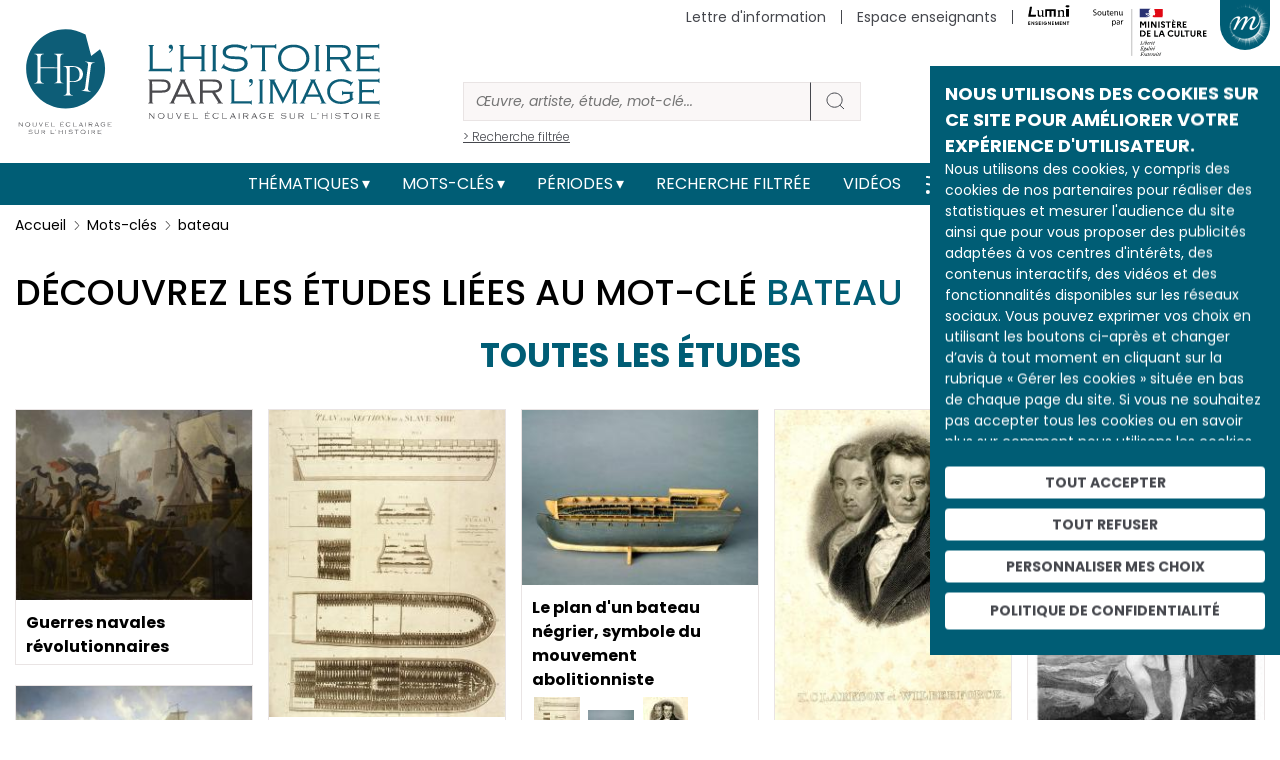

--- FILE ---
content_type: text/html; charset=UTF-8
request_url: https://histoire-image.org/mots-cles/bateau
body_size: 17102
content:
<!DOCTYPE html>
<html lang="fr" dir="ltr" prefix="og: https://ogp.me/ns#">
  <head>
    <meta charset="utf-8" />
<meta name="description" content="bateau par les artistes et œuvres décryptant son époque." />
<meta name="robots" content="index, follow" />
<link rel="canonical" href="https://histoire-image.org/mots-cles/bateau" />
<link rel="image_src" href="https://histoire-image.org/themes/custom/custom_theme/images/Logo-HPI-pastille.svg" />
<meta property="og:site_name" content="L&#039;histoire par l&#039;image" />
<meta property="og:url" content="https://histoire-image.org/mots-cles/bateau" />
<meta property="og:title" content="bateau" />
<meta property="profile:username" content="histoire.image@rmngp.fr" />
<meta name="Generator" content="Drupal 10 (https://www.drupal.org)" />
<meta name="MobileOptimized" content="width" />
<meta name="HandheldFriendly" content="true" />
<meta name="viewport" content="width=device-width, initial-scale=1, shrink-to-fit=no" />
<meta http-equiv="x-ua-compatible" content="ie=edge" />
<link rel="icon" href="/themes/custom/custom_theme/favicon.ico" type="image/vnd.microsoft.icon" />
<link rel="alternate" hreflang="fr" href="https://histoire-image.org/mots-cles/bateau" />
<link rel="alternate" type="application/rss+xml" title="bateau" href="https://histoire-image.org/taxonomy/term/2503/feed" />

    <title>L&#039;histoire par l&#039;image | bateau par les artistes et œuvres décryptant son époque. https://histoire-image.org/</title>
    <link rel="stylesheet" media="all" href="/sites/default/files/css/css_CMmA0N8LAbbP73Joucs0tQIN0Eif1DSs-POdZ37Mdi4.css?delta=0&amp;language=fr&amp;theme=custom_theme&amp;include=eJxdjVEOgzAMQy9U6JFQ2gYW1DZT4m5ipx_azwQ_lu0ny0kVDqPnkshMNG5VE9XJcVTpW0h33rVwyGp8OmtU5XPG4dC24MGN43-RS7-iVTv8Wt3u_HBwi4mcAyjvHkEGppEFpn3ePbyE3x5_Ojcto_IXCYZNqA" />
<link rel="stylesheet" media="all" href="/sites/default/files/css/css_NMhw9r_RQkZIdqsHtLZXzOc_dDYP5liP5Hjmn32XMvE.css?delta=1&amp;language=fr&amp;theme=custom_theme&amp;include=eJxdjVEOgzAMQy9U6JFQ2gYW1DZT4m5ipx_azwQ_lu0ny0kVDqPnkshMNG5VE9XJcVTpW0h33rVwyGp8OmtU5XPG4dC24MGN43-RS7-iVTv8Wt3u_HBwi4mcAyjvHkEGppEFpn3ePbyE3x5_Ojcto_IXCYZNqA" />
<link rel="stylesheet" media="all" href="//stackpath.bootstrapcdn.com/bootstrap/4.5.0/css/bootstrap.min.css" />
<link rel="stylesheet" media="print" href="/sites/default/files/css/css_JF06yCpty_bOVgi0SxPylB6fPdM2Xz0FOAPjG0VaYgE.css?delta=3&amp;language=fr&amp;theme=custom_theme&amp;include=eJxdjVEOgzAMQy9U6JFQ2gYW1DZT4m5ipx_azwQ_lu0ny0kVDqPnkshMNG5VE9XJcVTpW0h33rVwyGp8OmtU5XPG4dC24MGN43-RS7-iVTv8Wt3u_HBwi4mcAyjvHkEGppEFpn3ePbyE3x5_Ojcto_IXCYZNqA" />
<link rel="stylesheet" media="all" href="//fonts.googleapis.com/css2?family=Poppins:ital,wght@0,100;0,200;0,300;0,400;0,500;0,600;0,700;0,800;0,900;1,100;1,200;1,300;1,400;1,500;1,600;1,700;1,800;1,900&amp;display=swap" />
<link rel="stylesheet" media="all" href="//fonts.googleapis.com/css2?family=Noto+Serif:ital,wght@0,400;0,700;1,400;1,700&amp;display=swap" />
<link rel="stylesheet" media="all" href="/sites/default/files/css/css_49RVrmVkPaFLMs31OP7Io8hHxudSdzGpDd63ywZUclo.css?delta=6&amp;language=fr&amp;theme=custom_theme&amp;include=eJxdjVEOgzAMQy9U6JFQ2gYW1DZT4m5ipx_azwQ_lu0ny0kVDqPnkshMNG5VE9XJcVTpW0h33rVwyGp8OmtU5XPG4dC24MGN43-RS7-iVTv8Wt3u_HBwi4mcAyjvHkEGppEFpn3ePbyE3x5_Ojcto_IXCYZNqA" />

    
  </head>
  <body class="layout-no-sidebars page-taxonomy-term-2503 page-vocabulary-mots-cles page-view-taxonomy-term path-taxonomy">
    <a href="#main-content" class="visually-hidden-focusable">
      Aller au contenu principal
    </a>
    
      <div class="dialog-off-canvas-main-canvas" data-off-canvas-main-canvas>
    
<!-- Matomo -->
<script type="text/javascript">
    var _paq = window._paq = window._paq || [];
    /* tracker methods like "setCustomDimension" should be called before "trackPageView" */
    _paq.push(['trackPageView']);
    _paq.push(['enableLinkTracking']);
    (function() {
    var u="//matomo.labrmngp.fr/";
    _paq.push(['setTrackerUrl', u+'matomo.php']);
    _paq.push(['setSiteId', '4']);
    var d=document, g=d.createElement('script'), s=d.getElementsByTagName('script')[0];
    g.type='text/javascript'; g.async=true; g.src=u+'matomo.js'; s.parentNode.insertBefore(g,s);
    })();
</script>
<!-- End Matomo Code -->

<div class="galaxie">
    <ul class="galaxie__list container">
        <li><a href="http://www.grandpalais.fr" target="_blank" rel="noreferrer">Grand Palais</a></li>
        <li><a href="https://rmngp.fr/" target="_blank" rel="noreferrer">Rmngp</a></li>
        <li><a href="https://billetterie.grandpalais.fr/ext/billetterie5/index.php?site=rmn&_ga=2.104542016.1145967864.1643207981-847396610.1616576461" target="_blank" rel="noreferrer">Billetterie</a></li>
        <li><a href="http://www.museeduluxembourg.fr/" target="_blank" rel="noreferrer">Musée du Luxembourg</a></li>
        <li><a href="http://www.grandpalais.fr/fr/les-collections-en-ligne" target="_blank" rel="noreferrer">Catalogues scientifiques</a></li>
        <li><a href="http://www.histoire-image.org">Histoire par l&apos;image</a></li>
        <li><a href="http://www.panoramadelart.com" target="_blank" rel="noreferrer">Panorama de l&apos;art</a></li>
        <li><a href="http://www.boutiquesdemusees.fr" target="_blank" rel="noreferrer">Boutique en ligne</a></li>
        <li><a href="http://www.revendeurs.rmngp.fr" target="_blank" rel="noreferrer">Revendeurs</a></li>
        <li><a href="http://www.photo.rmn.fr/" target="_blank" rel="noreferrer">Agence photographique</a></li>
        <li><a href="https://ateliersartmuseesnationaux.fr" target="_blank" rel="noreferrer">Ateliers d&apos;art</a></li>
        <li><a href="http://art.rmngp.fr/fr" target="_blank" rel="noreferrer">Images d&apos;Art</a></li>
        <li><a href="http://histoires-dart.grandpalais.fr/" target="_blank" rel="noreferrer">Histoires d&apos;art</a></li>
        <li><a href="https://grandpalais-immersif.fr/" target="_blank" rel="noreferrer">Grand Palais Immersif</a></li>
    </ul>
</div>

<div id="page-wrapper">
    <div id="page">
        <header id="header" class="header" role="banner" aria-label="Site header">

                        <div class="container">
                <a href="/" class="header__logo">
                    <img src="/themes/custom/custom_theme/images/Logo-HPI-pastille.svg" alt="HPI" />
                    <img src="/themes/custom/custom_theme/images/Logo-HPI-titre.svg" alt="HPI" />
                </a>

                <form class="header__searchForm" action="/recherche">
                    <input
                        id="header__searchForm__input"
                        type="search"
                        name="keys"
                        placeholder="Œuvre, artiste, étude, mot-clé..."
                        aria-label="Rechercher"
                    />
                    <button type="submit"><svg width="21" height="20" viewBox="0 0 21 20" fill="none"><path d="M19 18L14.8917 14.1333M17.1111 9.11111C17.1111 13.0385 13.7284 16.2222 9.55556 16.2222C5.38274 16.2222 2 13.0385 2 9.11111C2 5.18375 5.38274 2 9.55556 2C13.7284 2 17.1111 5.18375 17.1111 9.11111Z" strokeWidth="4" strokeLinecap="round" strokeLinejoin="round"/></svg></button>
                    <a href="/recherche">> Recherche filtrée</a>
                </form>

                <div class="secondaireNav">
                                                <nav role="navigation" aria-labelledby="block-menusecondaireheader-menu" id="block-menusecondaireheader" class="block block-menu navigation menu--menu-secondaire-header">
            
  <h2 class="visually-hidden" id="block-menusecondaireheader-menu">Menu secondaire (header)</h2>
  

        
                    <ul class="clearfix nav justify-content-end" currentPath="https://histoire-image.org/mots-cles/bateau">
        
                
        <li class="nav-item">
        
                                    <a href="/vous-aimez-histoire-vous-aimez-comprendre-decrypter-images" class="nav-link nav-link--vous-aimez-histoire-vous-aimez-comprendre-decrypter-images" data-drupal-link-system-path="webform/inscription_a_la_newsletter">Lettre d&#039;information</a>
                    
                </li>
    
                
        <li class="nav-item">
        
                                    <a href="/espace-enseignants" class="nav-link nav-link--espace-enseignants" data-drupal-link-system-path="espace-enseignants">Espace enseignants</a>
                    
                </li>
    
                                    
        <li class="nav-item--lumni">
        
                                    <a href="https://sso-enseignants.lumni.fr/auth/realms/lumni/protocol/cas/login?service=https://histoire-image.org/mots-cles/bateau">
                    <img src="/themes/custom/custom_theme/images/Logo_Lumni.svg" height="20" alt="Lumni.fr">
                </a>
                    
                </li>
                    <li>
            <img src="/themes/custom/custom_theme/images/Soutenu_MC-horizontal.svg" height="65" alt="Ministère de la culture" />
        </li>
            </ul>
    


  </nav>

    
                                    </div>
    
                                    <button class="galaxie__btn"></button>
                    <a class="header__newsletter" href="/vous-aimez-histoire-vous-aimez-comprendre-decrypter-images">S'abonner à la newsletter</a>
                            </div>
           
            <div class="mainNav">
                <div class="container">
                    <nav class="navbar navbar-expand-md" id="navbar-main">
                                                <button aria-controls="basic-navbar-nav" type="button" aria-label="Toggle navigation" class="navbar-toggler collapsed">
                            <span class="navbar-toggler-icon"></span>
                        </button>
                        <div class="navbar-collapse collapse justify-content-center" id="basic-navbar-nav">
                                                          <nav role="navigation" aria-labelledby="block-custom-theme-main-menu-menu" id="block-custom-theme-main-menu" class="block block-menu navigation menu--main">
            
  <h2 class="visually-hidden" id="block-custom-theme-main-menu-menu">Main navigation</h2>
  

        
                    <ul class="clearfix nav navbar-nav justify-content-center align-items-center" currentPath="https://histoire-image.org/mots-cles/bateau">
                        <li class="nav-item menu-item--expanded dropdown">
                            <a href="/recherche-thematique" class="nav-link dropdown-toggle nav-link--recherche-thematique" data-bs-toggle="dropdown" aria-expanded="false" aria-haspopup="true" data-drupal-link-system-path="recherche-thematique">Thématiques</a>
                                <ul class="dropdown-menu">
                        <li class="dropdown-item">
                            <a href="/recherche-thematique" class="nav-link--recherche-thematique" data-drupal-link-system-path="recherche-thematique">Les grands thèmes</a>
                </li>
                    <li class="dropdown-item">
                            <a href="/domaines" class="nav-link--domaines" data-drupal-link-system-path="domaines">Types d&#039;œuvres</a>
                </li>
                    <li class="dropdown-item">
                            <a href="/hors-series" class="nav-link--hors-series" data-drupal-link-system-path="hors-series">Hors-séries</a>
                </li>
                    <li class="dropdown-item">
                            <a href="/albums" class="nav-link--albums" data-drupal-link-system-path="albums">Albums</a>
                </li>
        
        </ul>
    
                </li>
                    <li class="nav-item menu-item--expanded dropdown">
                            <a href="/recherche-par-mots-cles" class="nav-link dropdown-toggle nav-link--recherche-par-mots-cles" data-bs-toggle="dropdown" aria-expanded="false" aria-haspopup="true" data-drupal-link-system-path="recherche-par-mots-cles">Mots-clés</a>
                                <ul class="dropdown-menu">
                        <li class="dropdown-item">
                            <a href="/recherche-par-mots-cles" class="nav-link--recherche-par-mots-cles" data-drupal-link-system-path="recherche-par-mots-cles">Tous les mots-clés</a>
                </li>
                    <li class="dropdown-item">
                            <a href="/artistes" class="nav-link--artistes" data-drupal-link-system-path="artistes">Artistes</a>
                </li>
                    <li class="dropdown-item">
                            <a href="/personnages-historiques" class="nav-link--personnages-historiques" data-drupal-link-system-path="personnages-historiques">Personnages historiques</a>
                </li>
        
        </ul>
    
                </li>
                    <li class="nav-item menu-item--expanded dropdown">
                            <a href="/periodes" class="nav-link dropdown-toggle nav-link--periodes" data-bs-toggle="dropdown" aria-expanded="false" aria-haspopup="true" data-drupal-link-system-path="periodes">Périodes</a>
                                <ul class="dropdown-menu">
                        <li class="dropdown-item">
                            <a href="/periodes" class="nav-link--periodes" data-drupal-link-system-path="periodes">Les grandes périodes</a>
                </li>
                    <li class="dropdown-item">
                            <a href="/dates" class="nav-link--dates" data-drupal-link-system-path="dates">Dates</a>
                </li>
        
        </ul>
    
                </li>
                    <li class="nav-item">
                            <a href="/recherche" class="nav-link nav-link--recherche" data-drupal-link-system-path="recherche">Recherche filtrée</a>
                </li>
                    <li class="nav-item">
                            <a href="/videos" class="nav-link nav-link--videos" data-drupal-link-system-path="videos">Vidéos</a>
                </li>
        
            <li>
            <a href="/rss.xml" target="_blank" data-rr-ui-event-key="/rss.xml" class="rss nav-link"><svg width="19" height="18" viewBox="0 0 19 18" fill="none" xmlns="http://www.w3.org/2000/svg"><path d="M1.875 8C4.26195 8 6.55113 8.94821 8.23896 10.636C9.92679 12.3239 10.875 14.6131 10.875 17M1.875 1C6.11846 1 10.1881 2.68571 13.1887 5.68629C16.1893 8.68687 17.875 12.7565 17.875 17M3.875 16C3.875 16.5523 3.42728 17 2.875 17C2.32272 17 1.875 16.5523 1.875 16C1.875 15.4477 2.32272 15 2.875 15C3.42728 15 3.875 15.4477 3.875 16Z" stroke="#FFF" stroke-width="2" stroke-linecap="round" stroke-linejoin="round"></path></svg></a>
        </li>

        <li>
            <a href="https://twitter.com/Histoire_image" target="_blank" data-rr-ui-event-key="https://twitter.com/Histoire_image" class="twitter nav-link">
                <svg width="18" height="16" xmlns="http://www.w3.org/2000/svg" viewBox="0 0 487.43 456.19">
                    <path id="path1009" class="cls-1" d="M7.48,21.9,195.66,273.57,6.29,478.1H48.91L214.71,299l134,179.11h145L294.93,212.33,471.2,21.9H428.58L275.89,186.82,152.51,21.9ZM70.16,53.3h66.63L431,446.7H364.39Z" fill="#FFF" transform="translate(-6.29 -21.9)"/>
                </svg>
            </a>
        </li>
        
        <li>
            <a href="https://www.instagram.com/histoire_image/?igshid=1p1f9ntw1athi" target="_blank" data-rr-ui-event-key="https://www.instagram.com/histoire_image/?igshid=1p1f9ntw1athi" class="instagram nav-link"><svg width="20" height="20" viewBox="0 0 20 20" fill="none" xmlns="http://www.w3.org/2000/svg"><path d="M15.05 5.325H15.0585M6.125 1.5H14.625C16.9722 1.5 18.875 3.40279 18.875 5.75V14.25C18.875 16.5972 16.9722 18.5 14.625 18.5H6.125C3.77779 18.5 1.875 16.5972 1.875 14.25V5.75C1.875 3.40279 3.77779 1.5 6.125 1.5ZM13.775 9.4645C13.8799 10.1719 13.7591 10.8944 13.4297 11.5292C13.1003 12.1639 12.5792 12.6787 11.9404 13.0002C11.3016 13.3217 10.5777 13.4337 9.87162 13.32C9.16556 13.2064 8.5133 12.8731 8.00761 12.3674C7.50193 11.8617 7.16857 11.2094 7.05496 10.5034C6.94134 9.79732 7.05326 9.07341 7.37478 8.43462C7.6963 7.79583 8.21106 7.27468 8.84584 6.94531C9.48062 6.61593 10.2031 6.4951 10.9105 6.6C11.6321 6.707 12.3001 7.04324 12.8159 7.55906C13.3318 8.07488 13.668 8.74292 13.775 9.4645Z" stroke="#FFF" stroke-width="2" stroke-linecap="round" stroke-linejoin="round"></path></svg></a>
        </li>
        
        <li>
            <a href="https://www.facebook.com/pg/Lhistoire-par-limage-102233328248680/posts/" target="_blank" data-rr-ui-event-key="https://www.facebook.com/pg/Lhistoire-par-limage-102233328248680/posts/" class="facebook nav-link"><svg width="11" height="18" viewBox="0 0 11 18" fill="none" xmlns="http://www.w3.org/2000/svg"><path d="M10.125 0H7.39773C6.1922 0 5.03604 0.474106 4.18361 1.31802C3.33117 2.16193 2.85227 3.30653 2.85227 4.5V7.2H0.125V10.8H2.85227V18H6.48864V10.8H9.21591L10.125 7.2H6.48864V4.5C6.48864 4.26131 6.58442 4.03239 6.7549 3.8636C6.92539 3.69482 7.15662 3.6 7.39773 3.6H10.125V0Z" fill="#FFF"></path></svg></a>
        </li>        
        </ul>
    

    
  </nav>


                                                                                </div>
                                            </nav>
                </div>
            </div>
            
                    </header>

                    <div class="highlighted">
                <aside class="container section clearfix" role="complementary">
                      <div data-drupal-messages-fallback class="hidden"></div>


                </aside>
            </div>
        
        <div id="main-wrapper" class="layout-main-wrapper clearfix">
                        <div id="main" class="container">
                <div class="row row-offcanvas row-offcanvas-left clearfix">
                    <main class="main-content col" id="content" role="main">
                    <section class="section">
                        <a id="main-content" tabindex="-1"></a>
                          <div id="block-custom-theme-content" class="block block-system block-system-main-block">
  
    
      <div class="content">
      <div class="views-element-container"><div class="termPage">
            



                    





<nav aria-label="breadcrumb">
    <ol class="breadcrumb">
        <li class="breadcrumb-item">
            <a href="/">Accueil</a>
        </li>
        <li class="breadcrumb-item">
            <a href="/mots-cles">Mots-clés</a>
        </li>
        <li class="breadcrumb-item active" aria-current="page">bateau</li>
    </ol>
</nav>

<script type="application/ld+json">{
    "@context": "https://schema.org/", 
    "@type": "BreadcrumbList", 
    "itemListElement": [{
        "@type": "ListItem", 
        "position": 1,
        "item": {
            "@id": "https://histoire-image.org",
            "name": "Accueil"
        }
    },{
        "@type": "ListItem", 
        "position": 2,
        "item": {
            "@id": "https://histoire-image.org/mots-cles",
            "name": "Mots-clés"
        }
    },{
        "@type": "ListItem", 
        "position": 3,
        "item": {
            "@id": "https://histoire-image.org/mots-cles/bateau",
            "name": "bateau"
        }
    }]
}</script>

<h1>Découvrez les études liées au mot-clé <span>bateau</span></h1>



    


<div class="views-element-container"></div>

<div class="views-element-container"></div>

<div class="views-element-container"></div>

<div class="views-element-container"><div class="etudeList">   
            <h2 class="title--main">Toutes les études</h2>

    
    <div class="masonry-grid">
                

<a class="etudeBloc" href="/etudes/guerres-navales-revolutionnaires">
    <picture class="hover">
                      <img loading="lazy" src="/sites/default/files/styles/250xauto_zoom/public/2021-11/vengeur-taurel.jpg?itok=EWaU69vV" width="250" height="201" alt="" class="image-style-_50xauto-zoom" />



            </picture>
    <h3 class="titre">Guerres navales révolutionnaires</h3>
    <div class="etudeBloc__description"><p>Le 13 prairial an II (1er juin 1794), l’escadre de Brest aux ordres de l’amiral Villaret de Joyeuse parvint à assurer le passage d’un convoi de…</div>

    </a>
        

<a class="etudeBloc" href="/etudes/plan-bateau-negrier-symbole-mouvement-abolitionniste">
    <picture class="hover">
                      <img loading="lazy" src="/sites/default/files/styles/250xauto_zoom/public/2021-11/arc121_brooks_001f.jpg?itok=iag7Xj_i" width="250" height="325" alt="Plan and Section of a Slave Ship" class="image-style-_50xauto-zoom" />



            </picture>
    <h3 class="titre">Le plan d'un bateau négrier, symbole du mouvement abolitionniste</h3>
    <div class="etudeBloc__description">La propagande abolitionniste

<p>Vers 1770, apparaît en Angleterre et aux États-Unis l’abolitionnisme, mouvement d’une nouveauté radicale qui remet…</div>

        <div class="etudeBloc__visuels">
                <div class="etudeBloc__visuels__item">
                        <img loading="lazy" src="/sites/default/files/styles/60x60/public/2021-11/arc121_brooks_001f.jpg?itok=YVGcykr8" alt="Le plan d'un bateau négrier, symbole du mouvement abolitionniste" />
        </div>
                <div class="etudeBloc__visuels__item">
                        <img loading="lazy" src="/sites/default/files/styles/60x60/public/2021-11/arc121_maquette_001f.jpg?itok=qkrjgHNp" alt="Le plan d'un bateau négrier, symbole du mouvement abolitionniste" />
        </div>
                <div class="etudeBloc__visuels__item">
                        <img loading="lazy" src="/sites/default/files/styles/60x60/public/2022-05/clarkson-wilbeforce.jpg?itok=tRDSwzVw" alt="Le plan d'un bateau négrier, symbole du mouvement abolitionniste" />
        </div>
            </div>
    </a>
        

<a class="etudeBloc" href="/etudes/plan-bateau-negrier-symbole-mouvement-abolitionniste">
    <picture class="hover">
                      <img loading="lazy" src="/sites/default/files/styles/250xauto_zoom/public/2021-11/arc121_maquette_001f.jpg?itok=qS5WpTQg" width="250" height="185" alt="Maquette de bateau négrier" class="image-style-_50xauto-zoom" />



            </picture>
    <h3 class="titre">Le plan d'un bateau négrier, symbole du mouvement abolitionniste</h3>
    <div class="etudeBloc__description">La propagande abolitionniste

<p>Vers 1770, apparaît en Angleterre et aux États-Unis l’abolitionnisme, mouvement d’une nouveauté radicale qui remet…</div>

        <div class="etudeBloc__visuels">
                <div class="etudeBloc__visuels__item">
                        <img loading="lazy" src="/sites/default/files/styles/60x60/public/2021-11/arc121_brooks_001f.jpg?itok=YVGcykr8" alt="Le plan d'un bateau négrier, symbole du mouvement abolitionniste" />
        </div>
                <div class="etudeBloc__visuels__item">
                        <img loading="lazy" src="/sites/default/files/styles/60x60/public/2021-11/arc121_maquette_001f.jpg?itok=qkrjgHNp" alt="Le plan d'un bateau négrier, symbole du mouvement abolitionniste" />
        </div>
                <div class="etudeBloc__visuels__item">
                        <img loading="lazy" src="/sites/default/files/styles/60x60/public/2022-05/clarkson-wilbeforce.jpg?itok=tRDSwzVw" alt="Le plan d'un bateau négrier, symbole du mouvement abolitionniste" />
        </div>
            </div>
    </a>
        

<a class="etudeBloc" href="/etudes/plan-bateau-negrier-symbole-mouvement-abolitionniste">
    <picture class="hover">
                      <img loading="lazy" src="/sites/default/files/styles/250xauto_zoom/public/2022-05/clarkson-wilbeforce.jpg?itok=WNejDvK2" width="250" height="332" alt="Thomas Clarkson et William Wilberforce" class="image-style-_50xauto-zoom" />



            </picture>
    <h3 class="titre">Le plan d'un bateau négrier, symbole du mouvement abolitionniste</h3>
    <div class="etudeBloc__description">La propagande abolitionniste

<p>Vers 1770, apparaît en Angleterre et aux États-Unis l’abolitionnisme, mouvement d’une nouveauté radicale qui remet…</div>

        <div class="etudeBloc__visuels">
                <div class="etudeBloc__visuels__item">
                        <img loading="lazy" src="/sites/default/files/styles/60x60/public/2021-11/arc121_brooks_001f.jpg?itok=YVGcykr8" alt="Le plan d'un bateau négrier, symbole du mouvement abolitionniste" />
        </div>
                <div class="etudeBloc__visuels__item">
                        <img loading="lazy" src="/sites/default/files/styles/60x60/public/2021-11/arc121_maquette_001f.jpg?itok=qkrjgHNp" alt="Le plan d'un bateau négrier, symbole du mouvement abolitionniste" />
        </div>
                <div class="etudeBloc__visuels__item">
                        <img loading="lazy" src="/sites/default/files/styles/60x60/public/2022-05/clarkson-wilbeforce.jpg?itok=tRDSwzVw" alt="Le plan d'un bateau négrier, symbole du mouvement abolitionniste" />
        </div>
            </div>
    </a>
        

<a class="etudeBloc" href="/etudes/bataille-trafalgar">
    <picture class="hover">
                      <img loading="lazy" src="/sites/default/files/styles/250xauto_zoom/public/2021-11/den43_nelson_001f.jpg?itok=4jVm0h-T" width="250" height="395" alt="Lord Horatio Nelson (1758-1805), amiral mort à la bataille navale de Trafalgar" class="image-style-_50xauto-zoom" />



            </picture>
    <h3 class="titre">La Bataille de Trafalgar</h3>
    <div class="etudeBloc__description">De la paix à la guerre

<p>Instigatrice de la plupart des ligues contre la France révolutionnaire puis napoléonienne, l’Angleterre signe le 25 mars…</div>

        <div class="etudeBloc__visuels">
                <div class="etudeBloc__visuels__item">
                        <img loading="lazy" src="/sites/default/files/styles/60x60/public/2021-11/den43_nelson_001f.jpg?itok=vhiodIrP" alt="La Bataille de Trafalgar" />
        </div>
                <div class="etudeBloc__visuels__item">
                        <img loading="lazy" src="/sites/default/files/styles/60x60/public/2021-11/den43_mayer_001f.jpg?itok=EndXO-H4" alt="La Bataille de Trafalgar" />
        </div>
            </div>
    </a>
        

<a class="etudeBloc" href="/etudes/bataille-trafalgar">
    <picture class="hover">
                      <img loading="lazy" src="/sites/default/files/styles/250xauto_zoom/public/2021-11/den43_mayer_001f.jpg?itok=LX_zwfxe" width="250" height="160" alt="combat naval, Trafalgar" class="image-style-_50xauto-zoom" />



            </picture>
    <h3 class="titre">La Bataille de Trafalgar</h3>
    <div class="etudeBloc__description">De la paix à la guerre

<p>Instigatrice de la plupart des ligues contre la France révolutionnaire puis napoléonienne, l’Angleterre signe le 25 mars…</div>

        <div class="etudeBloc__visuels">
                <div class="etudeBloc__visuels__item">
                        <img loading="lazy" src="/sites/default/files/styles/60x60/public/2021-11/den43_nelson_001f.jpg?itok=vhiodIrP" alt="La Bataille de Trafalgar" />
        </div>
                <div class="etudeBloc__visuels__item">
                        <img loading="lazy" src="/sites/default/files/styles/60x60/public/2021-11/den43_mayer_001f.jpg?itok=EndXO-H4" alt="La Bataille de Trafalgar" />
        </div>
            </div>
    </a>
        

<a class="etudeBloc" href="/etudes/exposition-coloniale-son-musee">
    <picture class="hover">
                      <img loading="lazy" src="/sites/default/files/styles/250xauto_zoom/public/2021-11/thi3_ducos_004f.jpg?itok=xVcP3bky" width="250" height="294" alt="La France et les cinq continents - Ducos de la Haille" class="image-style-_50xauto-zoom" />



            </picture>
    <h3 class="titre">L'Exposition coloniale et son musée</h3>
    <div class="etudeBloc__description">L’exposition coloniale et son musée

<p>L’exposition coloniale de 1931 se situe à la fois dans la lignée des expositions universelles de la seconde…</div>

        <div class="etudeBloc__visuels">
                <div class="etudeBloc__visuels__item">
                        <img loading="lazy" src="/sites/default/files/styles/60x60/public/2021-11/thi3_ducos_001f.jpg?itok=iNk1ivZw" alt="L'Exposition coloniale et son musée" />
        </div>
                <div class="etudeBloc__visuels__item">
                        <img loading="lazy" src="/sites/default/files/styles/60x60/public/2021-11/thi3_ducos_002f.jpg?itok=yVuZeGgk" alt="L'Exposition coloniale et son musée" />
        </div>
                <div class="etudeBloc__visuels__item">
                        <img loading="lazy" src="/sites/default/files/styles/60x60/public/2021-11/thi3_ducos_003f.jpg?itok=xjCLvxcL" alt="L'Exposition coloniale et son musée" />
        </div>
                <div class="etudeBloc__visuels__item">
                        <img loading="lazy" src="/sites/default/files/styles/60x60/public/2021-11/thi3_ducos_004f.jpg?itok=T68kt339" alt="L'Exposition coloniale et son musée" />
        </div>
            </div>
    </a>
        

<a class="etudeBloc" href="/etudes/exposition-coloniale-son-musee">
    <picture class="hover">
                      <img loading="lazy" src="/sites/default/files/styles/250xauto_zoom/public/2021-11/thi3_ducos_001f.jpg?itok=dDARY-6K" width="250" height="173" alt="La France et les cinq continents." class="image-style-_50xauto-zoom" />



            </picture>
    <h3 class="titre">L'Exposition coloniale et son musée</h3>
    <div class="etudeBloc__description">L’exposition coloniale et son musée

<p>L’exposition coloniale de 1931 se situe à la fois dans la lignée des expositions universelles de la seconde…</div>

        <div class="etudeBloc__visuels">
                <div class="etudeBloc__visuels__item">
                        <img loading="lazy" src="/sites/default/files/styles/60x60/public/2021-11/thi3_ducos_001f.jpg?itok=iNk1ivZw" alt="L'Exposition coloniale et son musée" />
        </div>
                <div class="etudeBloc__visuels__item">
                        <img loading="lazy" src="/sites/default/files/styles/60x60/public/2021-11/thi3_ducos_002f.jpg?itok=yVuZeGgk" alt="L'Exposition coloniale et son musée" />
        </div>
                <div class="etudeBloc__visuels__item">
                        <img loading="lazy" src="/sites/default/files/styles/60x60/public/2021-11/thi3_ducos_003f.jpg?itok=xjCLvxcL" alt="L'Exposition coloniale et son musée" />
        </div>
                <div class="etudeBloc__visuels__item">
                        <img loading="lazy" src="/sites/default/files/styles/60x60/public/2021-11/thi3_ducos_004f.jpg?itok=T68kt339" alt="L'Exposition coloniale et son musée" />
        </div>
            </div>
    </a>
        

<a class="etudeBloc" href="/etudes/exposition-coloniale-son-musee">
    <picture class="hover">
                      <img loading="lazy" src="/sites/default/files/styles/250xauto_zoom/public/2021-11/thi3_ducos_002f.jpg?itok=zJJHbQ0z" width="250" height="174" alt="La France et les cinq continents" class="image-style-_50xauto-zoom" />



            </picture>
    <h3 class="titre">L'Exposition coloniale et son musée</h3>
    <div class="etudeBloc__description">L’exposition coloniale et son musée

<p>L’exposition coloniale de 1931 se situe à la fois dans la lignée des expositions universelles de la seconde…</div>

        <div class="etudeBloc__visuels">
                <div class="etudeBloc__visuels__item">
                        <img loading="lazy" src="/sites/default/files/styles/60x60/public/2021-11/thi3_ducos_001f.jpg?itok=iNk1ivZw" alt="L'Exposition coloniale et son musée" />
        </div>
                <div class="etudeBloc__visuels__item">
                        <img loading="lazy" src="/sites/default/files/styles/60x60/public/2021-11/thi3_ducos_002f.jpg?itok=yVuZeGgk" alt="L'Exposition coloniale et son musée" />
        </div>
                <div class="etudeBloc__visuels__item">
                        <img loading="lazy" src="/sites/default/files/styles/60x60/public/2021-11/thi3_ducos_003f.jpg?itok=xjCLvxcL" alt="L'Exposition coloniale et son musée" />
        </div>
                <div class="etudeBloc__visuels__item">
                        <img loading="lazy" src="/sites/default/files/styles/60x60/public/2021-11/thi3_ducos_004f.jpg?itok=T68kt339" alt="L'Exposition coloniale et son musée" />
        </div>
            </div>
    </a>
        

<a class="etudeBloc" href="/etudes/exposition-coloniale-son-musee">
    <picture class="hover">
                      <img loading="lazy" src="/sites/default/files/styles/250xauto_zoom/public/2021-11/thi3_ducos_003f.jpg?itok=U4Ypdop3" width="250" height="341" alt="La France et les cinq continents" class="image-style-_50xauto-zoom" />



            </picture>
    <h3 class="titre">L'Exposition coloniale et son musée</h3>
    <div class="etudeBloc__description">L’exposition coloniale et son musée

<p>L’exposition coloniale de 1931 se situe à la fois dans la lignée des expositions universelles de la seconde…</div>

        <div class="etudeBloc__visuels">
                <div class="etudeBloc__visuels__item">
                        <img loading="lazy" src="/sites/default/files/styles/60x60/public/2021-11/thi3_ducos_001f.jpg?itok=iNk1ivZw" alt="L'Exposition coloniale et son musée" />
        </div>
                <div class="etudeBloc__visuels__item">
                        <img loading="lazy" src="/sites/default/files/styles/60x60/public/2021-11/thi3_ducos_002f.jpg?itok=yVuZeGgk" alt="L'Exposition coloniale et son musée" />
        </div>
                <div class="etudeBloc__visuels__item">
                        <img loading="lazy" src="/sites/default/files/styles/60x60/public/2021-11/thi3_ducos_003f.jpg?itok=xjCLvxcL" alt="L'Exposition coloniale et son musée" />
        </div>
                <div class="etudeBloc__visuels__item">
                        <img loading="lazy" src="/sites/default/files/styles/60x60/public/2021-11/thi3_ducos_004f.jpg?itok=T68kt339" alt="L'Exposition coloniale et son musée" />
        </div>
            </div>
    </a>
        

<a class="etudeBloc" href="/etudes/course-transatlantiques">
    <picture class="hover">
                      <img loading="lazy" src="/sites/default/files/styles/250xauto_zoom/public/2021-11/sum32_sebille_001f.jpg?itok=DHTgWevD" width="250" height="184" alt="Compagnie générale Transatlantique &quot;France&quot;" class="image-style-_50xauto-zoom" />



            </picture>
    <h3 class="titre">La Course des transatlantiques</h3>
    <div class="etudeBloc__description">La course des transatlantiques

<p>Le dernier tiers du XIX<sup>e</sup> siècle voit triompher la vitesse en mer grâce à la maîtrise de la vapeur, puis…</div>

    </a>
        

<a class="etudeBloc" href="/etudes/port-bordeaux">
    <picture class="hover">
                      <img loading="lazy" src="/sites/default/files/styles/250xauto_zoom/public/2024-03/boudin-port-bordeaux.jpg?itok=PCn8UOZq" width="250" height="177" alt="le port de Bordeaux en activité" class="image-style-_50xauto-zoom" />



            </picture>
    <h3 class="titre">Le Port de Bordeaux</h3>
    <div class="etudeBloc__description">Le dynamisme retrouvé de l’ancienne porte des Antilles

<p>Dans le dernier tiers du XIX<sup>e</sup> siècle, le port de Bordeaux a connu une période…</div>

    </a>
        

<a class="etudeBloc" href="/etudes/commerce-vin-paris">
    <picture class="hover">
                      <img loading="lazy" src="/sites/default/files/styles/250xauto_zoom/public/2022-05/halles-vins-paris.jpg?itok=TX8ilvRl" width="250" height="171" alt="Vue de la nouvelle halle aux vins à Paris" class="image-style-_50xauto-zoom" />



            </picture>
    <h3 class="titre">Le commerce du vin à Paris</h3>
    <div class="etudeBloc__description">Edification de la nouvelle Halle aux Vins quai Saint-Bernard, puis des entrepôts de Bercy

<p>Depuis 1662, il existe une halle aux vins sur le quai…</div>

        <div class="etudeBloc__visuels">
                <div class="etudeBloc__visuels__item">
                        <img loading="lazy" src="/sites/default/files/styles/60x60/public/2022-05/halles-vins-paris.jpg?itok=mMGO8hj_" alt="Le commerce du vin à Paris" />
        </div>
                <div class="etudeBloc__visuels__item">
                        <img loading="lazy" src="/sites/default/files/styles/60x60/public/2021-11/suma19_bercy_001f.jpg?itok=sbQZ0YQx" alt="Le commerce du vin à Paris" />
        </div>
            </div>
    </a>
        

<a class="etudeBloc" href="/etudes/commerce-vin-paris">
    <picture class="hover">
                      <img loading="lazy" src="/sites/default/files/styles/250xauto_zoom/public/2021-11/suma19_bercy_001f.jpg?itok=McP7aWUa" width="250" height="382" alt="Quai de Bercy, Paris - René-Jacquess" class="image-style-_50xauto-zoom" />



            </picture>
    <h3 class="titre">Le commerce du vin à Paris</h3>
    <div class="etudeBloc__description">Edification de la nouvelle Halle aux Vins quai Saint-Bernard, puis des entrepôts de Bercy

<p>Depuis 1662, il existe une halle aux vins sur le quai…</div>

        <div class="etudeBloc__visuels">
                <div class="etudeBloc__visuels__item">
                        <img loading="lazy" src="/sites/default/files/styles/60x60/public/2022-05/halles-vins-paris.jpg?itok=mMGO8hj_" alt="Le commerce du vin à Paris" />
        </div>
                <div class="etudeBloc__visuels__item">
                        <img loading="lazy" src="/sites/default/files/styles/60x60/public/2021-11/suma19_bercy_001f.jpg?itok=sbQZ0YQx" alt="Le commerce du vin à Paris" />
        </div>
            </div>
    </a>
        

<a class="etudeBloc" href="/etudes/antibes-peintres">
    <picture class="hover">
                      <img loading="lazy" src="/sites/default/files/styles/250xauto_zoom/public/2022-07/ziem-antibes-pecheurs.jpg?itok=l-E3u7jy" width="250" height="154" alt="Pêcheurs de coquillages à Antibes - Félix Ziem" class="image-style-_50xauto-zoom" />



            </picture>
    <h3 class="titre">Antibes vu par les peintres</h3>
    <div class="etudeBloc__description">La Côte d’Azur et les peintres

<p>A partir de la seconde partie du XIX<sup>e</sup> siècle, de nombreux peintres français se sont attachés à…</div>

        <div class="etudeBloc__visuels">
                <div class="etudeBloc__visuels__item">
                        <img loading="lazy" src="/sites/default/files/styles/60x60/public/2022-07/ziem-antibes-pecheurs.jpg?itok=9GjuDqWp" alt="Antibes vu par les peintres" />
        </div>
                <div class="etudeBloc__visuels__item">
                        <img loading="lazy" src="/sites/default/files/styles/60x60/public/2021-11/signac-port-antibesf.jpg?itok=yimMwewF" alt="Antibes vu par les peintres" />
        </div>
            </div>
    </a>
        

<a class="etudeBloc" href="/etudes/antibes-peintres">
    <picture class="hover">
                      <img loading="lazy" src="/sites/default/files/styles/250xauto_zoom/public/2021-11/signac-port-antibesf.jpg?itok=a8RNDYn6" width="250" height="212" alt="Le Phare d&#039;Antibes - Paul Signac" class="image-style-_50xauto-zoom" />



            </picture>
    <h3 class="titre">Antibes vu par les peintres</h3>
    <div class="etudeBloc__description">La Côte d’Azur et les peintres

<p>A partir de la seconde partie du XIX<sup>e</sup> siècle, de nombreux peintres français se sont attachés à…</div>

        <div class="etudeBloc__visuels">
                <div class="etudeBloc__visuels__item">
                        <img loading="lazy" src="/sites/default/files/styles/60x60/public/2022-07/ziem-antibes-pecheurs.jpg?itok=9GjuDqWp" alt="Antibes vu par les peintres" />
        </div>
                <div class="etudeBloc__visuels__item">
                        <img loading="lazy" src="/sites/default/files/styles/60x60/public/2021-11/signac-port-antibesf.jpg?itok=yimMwewF" alt="Antibes vu par les peintres" />
        </div>
            </div>
    </a>
        

<a class="etudeBloc" href="/etudes/saint-tropez-tournant-xxe-siecle">
    <picture class="hover">
                      <img loading="lazy" src="/sites/default/files/styles/250xauto_zoom/public/2024-04/signac-bouee-rouge.jpg?itok=u6WPkuNr" width="250" height="307" alt="le port de Saint-Tropez avec une bouée rouge" class="image-style-_50xauto-zoom" />



            </picture>
    <h3 class="titre">Saint-Tropez au tournant du XX<sup>e</sup> siècle</h3>
    <div class="etudeBloc__description">La découverte de Saint-Tropez

<p>Explorant régulièrement les bords de mer et les ports de la côte méditerranéenne à bord de son yacht l’Olympia,…</div>

    </a>
        

<a class="etudeBloc" href="/etudes/bains-publics-bateau-rouen">
    <picture class="hover">
                      <img loading="lazy" src="/sites/default/files/styles/250xauto_zoom/public/2021-11/bains-publics-rouenf.jpg?itok=MGgx69Qf" width="250" height="159" alt="aménagement d&#039;un bateau en bains publics" class="image-style-_50xauto-zoom" />



            </picture>
    <h3 class="titre">Bains publics sur un bateau à Rouen</h3>
    <div class="etudeBloc__description">Premiers pas vers l’hygiène

<p>Au XVIII<sup>e</sup> siècle, les rivières restent le seul lieu de baignade pour la quasi-totalité de la population.…</div>

    </a>
        

<a class="etudeBloc" href="/etudes/port-militaire-etretat">
    <picture class="hover">
                      <img loading="lazy" src="/sites/default/files/styles/250xauto_zoom/public/2021-11/port-militaire-etretatf.jpg?itok=AlvQq2or" width="250" height="51" alt="Rade d&#039;Etretat avec l&#039;aiguille" class="image-style-_50xauto-zoom" />



            </picture>
    <h3 class="titre">Le port militaire d’Etretat</h3>
    <div class="etudeBloc__description">Protection de l’estuaire de la Seine

<p>Les projets d’aménagement sont nombreux pour des ports le long non des côtes ou le long de sur la Seine. Le…</div>

    </a>
        

<a class="etudeBloc" href="/etudes/debarquement-normandie-6-juin-1944">
    <picture class="hover">
                      <img loading="lazy" src="/sites/default/files/styles/250xauto_zoom/public/2021-11/einsenhower-debarquementf.jpg?itok=MINQDFBD" width="250" height="173" alt="Le général Eisenhower donnant les dernières directives avant le Débarquement." class="image-style-_50xauto-zoom" />



            </picture>
    <h3 class="titre">Le débarquement de Normandie – 6 juin 1944</h3>
    <div class="etudeBloc__description">Opération « Overlord »

<p>C’est au cours de l’année 1943 que les Anglais, les Américains et les Canadiens décident de lancer une opération de grande…</div>

        <div class="etudeBloc__visuels">
                <div class="etudeBloc__visuels__item">
                        <img loading="lazy" src="/sites/default/files/styles/60x60/public/2021-11/einsenhower-debarquementf.jpg?itok=uQana1bI" alt="Le débarquement de Normandie – 6 juin 1944" />
        </div>
                <div class="etudeBloc__visuels__item">
                        <img loading="lazy" src="/sites/default/files/styles/60x60/public/2021-11/debarquement-armadaf.jpg?itok=Iahz5bDO" alt="Le débarquement de Normandie – 6 juin 1944" />
        </div>
                <div class="etudeBloc__visuels__item">
                        <img loading="lazy" src="/sites/default/files/styles/60x60/public/2021-11/debarquement-premier-soldatsf.jpg?itok=wCjIUHhR" alt="Le débarquement de Normandie – 6 juin 1944" />
        </div>
            </div>
    </a>
        

<a class="etudeBloc" href="/etudes/debarquement-normandie-6-juin-1944">
    <picture class="hover">
                      <img loading="lazy" src="/sites/default/files/styles/250xauto_zoom/public/2021-11/debarquement-armadaf.jpg?itok=UQXg0PJm" width="250" height="166" alt="vue aérienne qui indique l’immensité des moyens engagés par les Alliés pour débarquer en Normandie et suggère la puissance des troupes anglo-américaines" class="image-style-_50xauto-zoom" />



            </picture>
    <h3 class="titre">Le débarquement de Normandie – 6 juin 1944</h3>
    <div class="etudeBloc__description">Opération « Overlord »

<p>C’est au cours de l’année 1943 que les Anglais, les Américains et les Canadiens décident de lancer une opération de grande…</div>

        <div class="etudeBloc__visuels">
                <div class="etudeBloc__visuels__item">
                        <img loading="lazy" src="/sites/default/files/styles/60x60/public/2021-11/einsenhower-debarquementf.jpg?itok=uQana1bI" alt="Le débarquement de Normandie – 6 juin 1944" />
        </div>
                <div class="etudeBloc__visuels__item">
                        <img loading="lazy" src="/sites/default/files/styles/60x60/public/2021-11/debarquement-armadaf.jpg?itok=Iahz5bDO" alt="Le débarquement de Normandie – 6 juin 1944" />
        </div>
                <div class="etudeBloc__visuels__item">
                        <img loading="lazy" src="/sites/default/files/styles/60x60/public/2021-11/debarquement-premier-soldatsf.jpg?itok=wCjIUHhR" alt="Le débarquement de Normandie – 6 juin 1944" />
        </div>
            </div>
    </a>
        

<a class="etudeBloc" href="/etudes/debarquement-normandie-6-juin-1944">
    <picture class="hover">
                      <img loading="lazy" src="/sites/default/files/styles/250xauto_zoom/public/2021-11/debarquement-premier-soldatsf.jpg?itok=FbXTRY4c" width="250" height="188" alt="À droite apparaît la proue d’une péniche de débarquement d’où s’élancent des soldats. " class="image-style-_50xauto-zoom" />



            </picture>
    <h3 class="titre">Le débarquement de Normandie – 6 juin 1944</h3>
    <div class="etudeBloc__description">Opération « Overlord »

<p>C’est au cours de l’année 1943 que les Anglais, les Américains et les Canadiens décident de lancer une opération de grande…</div>

        <div class="etudeBloc__visuels">
                <div class="etudeBloc__visuels__item">
                        <img loading="lazy" src="/sites/default/files/styles/60x60/public/2021-11/einsenhower-debarquementf.jpg?itok=uQana1bI" alt="Le débarquement de Normandie – 6 juin 1944" />
        </div>
                <div class="etudeBloc__visuels__item">
                        <img loading="lazy" src="/sites/default/files/styles/60x60/public/2021-11/debarquement-armadaf.jpg?itok=Iahz5bDO" alt="Le débarquement de Normandie – 6 juin 1944" />
        </div>
                <div class="etudeBloc__visuels__item">
                        <img loading="lazy" src="/sites/default/files/styles/60x60/public/2021-11/debarquement-premier-soldatsf.jpg?itok=wCjIUHhR" alt="Le débarquement de Normandie – 6 juin 1944" />
        </div>
            </div>
    </a>
        

<a class="etudeBloc" href="/etudes/expedition-cavelier-salle-louisiane">
    <picture class="hover">
                      <img loading="lazy" src="/sites/default/files/styles/250xauto_zoom/public/2021-11/expedition-louisiane-1684f.jpg?itok=jtYrXu_L" width="250" height="183" alt="" class="image-style-_50xauto-zoom" />



            </picture>
    <h3 class="titre">L’expédition de Cavelier de La Salle pour la Louisiane</h3>
    <div class="etudeBloc__description"><p>Jean Antoine Théodore de Gudin est aujourd’hui un peintre oublié. Cet exact contemporain de Victor Hugo, fils du général d’Empire Charles Étienne…</div>

    </a>
        

<a class="etudeBloc" href="/etudes/expedition-perouse">
    <picture class="hover">
                      <img loading="lazy" src="/sites/default/files/styles/250xauto_zoom/public/2022-06/monsiau-louiscvi-la-perouse.jpg?itok=gbXPq69T" width="250" height="190" alt=" lLouis XVI donnant ses instructions à La Pérouse - Nicolas Monsiau" class="image-style-_50xauto-zoom" />



            </picture>
    <h3 class="titre">L’expédition La Pérouse</h3>
    <div class="etudeBloc__description">Quand Louis XVIII exalte son frère aîné…

<p>Le souvenir de l’expédition de La Pérouse est étroitement associé au destin funeste de Louis XVI. En…</div>

    </a>
        

<a class="etudeBloc" href="/etudes/debuts-aviation-traversee-manche">
    <picture class="hover">
                      <img loading="lazy" src="/sites/default/files/styles/250xauto_zoom/public/2021-11/bour6_bleriot_001f.jpg?itok=K9MDHF4-" width="250" height="178" alt="l’aviateur français au moment du survol de la plage de Sangatte, non loin de son point de départ." class="image-style-_50xauto-zoom" />



            </picture>
    <h3 class="titre">Les débuts de l'aviation : la traversée de la Manche</h3>
    <div class="etudeBloc__description"><p>La traversée de la Manche entre dans le cadre des exploits des débuts de l’aviation, qui passionnent les foules. Depuis 1906-1907, les Parisiens…</div>

    </a>
        

<a class="etudeBloc" href="/etudes/retour-cendres-napoleon">
    <picture class="hover">
                      <img loading="lazy" src="/sites/default/files/styles/250xauto_zoom/public/2021-11/ben9_isabey_011f.jpg?itok=e7XjTkz2" width="250" height="160" alt="" class="image-style-_50xauto-zoom" />



            </picture>
    <h3 class="titre">Le Retour des cendres de Napoléon</h3>
    <div class="etudeBloc__description"><p>Le rapatriement du corps de Napoléon en France était discuté depuis le début de la monarchie de Juillet. Les bonapartistes s’employaient à…</div>

        <div class="etudeBloc__visuels">
                <div class="etudeBloc__visuels__item">
                        <img loading="lazy" src="/sites/default/files/styles/60x60/public/2021-11/ben9_isabey_011f.jpg?itok=zn9LOk6G" alt="Le Retour des cendres de Napoléon" />
        </div>
                <div class="etudeBloc__visuels__item">
                        <img loading="lazy" src="/sites/default/files/styles/60x60/public/2021-11/ben9_morel_001f.jpg?itok=UL0Tduvq" alt="Le Retour des cendres de Napoléon" />
        </div>
                <div class="etudeBloc__visuels__item">
                        <img loading="lazy" src="/sites/default/files/styles/60x60/public/2021-11/ben9_philippo_001f.jpg?itok=UNAU94fn" alt="Le Retour des cendres de Napoléon" />
        </div>
            </div>
    </a>
        

<a class="etudeBloc" href="/etudes/retour-cendres-napoleon">
    <picture class="hover">
                      <img loading="lazy" src="/sites/default/files/styles/250xauto_zoom/public/2021-11/ben9_morel_001f.jpg?itok=MqCbOkqT" width="250" height="165" alt="" class="image-style-_50xauto-zoom" />



            </picture>
    <h3 class="titre">Le Retour des cendres de Napoléon</h3>
    <div class="etudeBloc__description"><p>Le rapatriement du corps de Napoléon en France était discuté depuis le début de la monarchie de Juillet. Les bonapartistes s’employaient à…</div>

        <div class="etudeBloc__visuels">
                <div class="etudeBloc__visuels__item">
                        <img loading="lazy" src="/sites/default/files/styles/60x60/public/2021-11/ben9_isabey_011f.jpg?itok=zn9LOk6G" alt="Le Retour des cendres de Napoléon" />
        </div>
                <div class="etudeBloc__visuels__item">
                        <img loading="lazy" src="/sites/default/files/styles/60x60/public/2021-11/ben9_morel_001f.jpg?itok=UL0Tduvq" alt="Le Retour des cendres de Napoléon" />
        </div>
                <div class="etudeBloc__visuels__item">
                        <img loading="lazy" src="/sites/default/files/styles/60x60/public/2021-11/ben9_philippo_001f.jpg?itok=UNAU94fn" alt="Le Retour des cendres de Napoléon" />
        </div>
            </div>
    </a>
        

<a class="etudeBloc" href="/etudes/retour-cendres-napoleon">
    <picture class="hover">
                      <img loading="lazy" src="/sites/default/files/styles/250xauto_zoom/public/2021-11/ben9_philippo_001f.jpg?itok=Ktph0kS5" width="250" height="155" alt="les cendres de Napoléon à Courbevoie" class="image-style-_50xauto-zoom" />



            </picture>
    <h3 class="titre">Le Retour des cendres de Napoléon</h3>
    <div class="etudeBloc__description"><p>Le rapatriement du corps de Napoléon en France était discuté depuis le début de la monarchie de Juillet. Les bonapartistes s’employaient à…</div>

        <div class="etudeBloc__visuels">
                <div class="etudeBloc__visuels__item">
                        <img loading="lazy" src="/sites/default/files/styles/60x60/public/2021-11/ben9_isabey_011f.jpg?itok=zn9LOk6G" alt="Le Retour des cendres de Napoléon" />
        </div>
                <div class="etudeBloc__visuels__item">
                        <img loading="lazy" src="/sites/default/files/styles/60x60/public/2021-11/ben9_morel_001f.jpg?itok=UL0Tduvq" alt="Le Retour des cendres de Napoléon" />
        </div>
                <div class="etudeBloc__visuels__item">
                        <img loading="lazy" src="/sites/default/files/styles/60x60/public/2021-11/ben9_philippo_001f.jpg?itok=UNAU94fn" alt="Le Retour des cendres de Napoléon" />
        </div>
            </div>
    </a>
        

<a class="etudeBloc" href="/etudes/voyage-terres-australes-1800-1804">
    <picture class="hover">
                      <img loading="lazy" src="/sites/default/files/styles/250xauto_zoom/public/2025-10/baudin-expedition-australe.jpg?itok=qHLpiAIM" width="250" height="340" alt="voiliers en mer" class="image-style-_50xauto-zoom" />



            </picture>
    <h3 class="titre">Le voyage aux terres australes (1800-1804)</h3>
    <div class="etudeBloc__description">Une expédition d’exploration

<p>En 1800, le continent austral n’a encore été reconnu qu’en partie. Il porte le nom de Nouvelle-Hollande, mais, pour…</div>

        <div class="etudeBloc__visuels">
                <div class="etudeBloc__visuels__item">
                        <img loading="lazy" src="/sites/default/files/styles/60x60/public/2025-10/baudin-expedition-australe.jpg?itok=WO9Uesnr" alt="Le voyage aux terres australes (1800-1804)" />
        </div>
                <div class="etudeBloc__visuels__item">
                        <img loading="lazy" src="/sites/default/files/styles/60x60/public/2021-11/arc28_austr_02f.jpg?itok=XKw8ctCF" alt="Le voyage aux terres australes (1800-1804)" />
        </div>
                <div class="etudeBloc__visuels__item">
                        <img loading="lazy" src="/sites/default/files/styles/60x60/public/2021-11/arc28_austr_03f.jpg?itok=5Wx0SZni" alt="Le voyage aux terres australes (1800-1804)" />
        </div>
                <div class="etudeBloc__visuels__item">
                        <img loading="lazy" src="/sites/default/files/styles/60x60/public/2021-11/arc28_austr_04f.jpg?itok=UmudO8yn" alt="Le voyage aux terres australes (1800-1804)" />
        </div>
            </div>
    </a>
        

<a class="etudeBloc" href="/etudes/voyage-terres-australes-1800-1804">
    <picture class="hover">
                      <img loading="lazy" src="/sites/default/files/styles/250xauto_zoom/public/2021-11/arc28_austr_02f.jpg?itok=HRJ6H0eP" width="250" height="110" alt="PORT-JACKSON. NOUVELLE HOLLANDE (L&#039;ACTUELLE SYDNEY. AUSTRALIE)." class="image-style-_50xauto-zoom" />



            </picture>
    <h3 class="titre">Le voyage aux terres australes (1800-1804)</h3>
    <div class="etudeBloc__description">Une expédition d’exploration

<p>En 1800, le continent austral n’a encore été reconnu qu’en partie. Il porte le nom de Nouvelle-Hollande, mais, pour…</div>

        <div class="etudeBloc__visuels">
                <div class="etudeBloc__visuels__item">
                        <img loading="lazy" src="/sites/default/files/styles/60x60/public/2025-10/baudin-expedition-australe.jpg?itok=WO9Uesnr" alt="Le voyage aux terres australes (1800-1804)" />
        </div>
                <div class="etudeBloc__visuels__item">
                        <img loading="lazy" src="/sites/default/files/styles/60x60/public/2021-11/arc28_austr_02f.jpg?itok=XKw8ctCF" alt="Le voyage aux terres australes (1800-1804)" />
        </div>
                <div class="etudeBloc__visuels__item">
                        <img loading="lazy" src="/sites/default/files/styles/60x60/public/2021-11/arc28_austr_03f.jpg?itok=5Wx0SZni" alt="Le voyage aux terres australes (1800-1804)" />
        </div>
                <div class="etudeBloc__visuels__item">
                        <img loading="lazy" src="/sites/default/files/styles/60x60/public/2021-11/arc28_austr_04f.jpg?itok=UmudO8yn" alt="Le voyage aux terres australes (1800-1804)" />
        </div>
            </div>
    </a>

    </div>

              <nav aria-label="pagination-heading">
    <h4 id="pagination-heading" class="visually-hidden">Pagination</h4>
    <ul class="pagination js-pager__items">
                                                        <li class="page-item active">
                      <span class="page-link">1</span>
                  </li>
              <li class="page-item ">
                      <a href="?page=1" title="" class="page-link">2</a>
                  </li>
              <li class="page-item ">
                      <a href="?page=2" title="" class="page-link">3</a>
                  </li>
                                      <li class="page-item">
          <a href="?page=1" title="Aller à la page suivante" rel="next" class="page-link">
            <span aria-hidden="true">›</span>
            <span class="visually-hidden">Page suivante</span>
          </a>
        </li>
                          <li class="page-item">
          <a href="?page=2" title="Aller à la dernière page" class="page-link">
            <span aria-hidden="true">Dernier</span>
            <span class="visually-hidden">Dernière page</span>
          </a>
        </li>
          </ul>
  </nav>

    </div>
</div>

<div class="views-element-container"></div>

<div class="views-element-container"></div>

<div class="views-element-container"></div>

<div class="views-element-container"></div>

<div class="views-element-container"></div>


<a href="/mots-cles" class="btn btn-primary">Retour à la liste</a>

<script>
    const urlParams = new URLSearchParams(window.location.search);
    const getPage = urlParams.get('page');
    if (getPage) {
        document.getElementsByClassName("etudeList")[0].scrollIntoView()
    }
</script>

<script type='application/ld+json'>
    { 
    "@context": "http://schema.org", 
        "@type": "Article",
        "mainEntityOfPage": {
            "@type": "WebPage",
            "@id": "https://google.com/article"
        },
        "headline": "L'histoire par l'image | Découvrez les études liées au mot-clé bateau",
        "description": "Découvrez les études liées au mot-clé bateau",
                "author": {
            "@type": "Organization", 
            "name": "L'Histoire par l'image", 
            "url": "https://histoire-image.org"
        },
        "publisher": {
            "@type": "Organization",
            "name": "L'Histoire par l'image",
            "logo": {
                "@type": "ImageObject",
                "url": "https://histoire-image.org/themes/custom/custom_theme/images/hpi_logo_2.png"
            }
        },
        "url": "https://histoire-image.org/mots-cles/bateau",
        "dateModified": "2021-10-19"
    }
</script>


    </div></div>

    </div>
  </div>


                    </section>
                    </main>
                </div>
            </div>
                    </div>
        
        <footer>
            
                        <div class="footerInfo container">
                <div class="row">
                        <div class="footerInfo__histoire col-md-6 col-sm-12">
        <h2>L’Histoire par l’image décrypte l’histoire</h2>
    
    <p><strong>Actuellement en ligne <span>3150</span> œuvres, <span>1747</span> études et <span>190</span> animations.</strong></p>
    <div class="preFotter__partenaires__content">
        
            <div class="clearfix text-formatted field field--name-body field--type-text-with-summary field--label-hidden field__item"><p><em>L’Histoire par l’image</em> explore les événements de l’histoire de France et les évolutions majeures de la période 1643-1945. À travers des peintures, dessins, gravures, sculptures, photographies, affiches, documents d’archives, nos études proposent un éclairage sur les réalités sociales, économiques, politiques et culturelles d’une époque.</p>
<p>Décrypter les images et les événements d’hier, c’est aussi comprendre ceux d’aujourd’hui. Un site qui s’adresse à tous, famille, enseignants, élèves… mais aussi à tous les curieux, amateurs d’art et d’histoire.</p>
<p class="text-align-right"><a href="/page/projet">En savoir plus sur le projet</a></p>
</div>
      
    </div>
</div><div class="footerInfo__ressources col-md-6 col-sm-12">
        <h2>Les autres ressources</h2>
        <div class="footerInfo__histoire__content">
        
            <div class="clearfix text-formatted field field--name-body field--type-text-with-summary field--label-hidden field__item"><p><a href="https://histoiredesarts.culture.gouv.fr/" target="_blank" rel="noopener"><img src="/sites/default/files/inline-images/histoire_des_arts.png" data-entity-uuid="d4b529b8-4f9c-43f3-b516-7c4ee702c655" data-entity-type="file" alt="Histoire des Arts" width="144" height="81" loading="lazy"></a><a href="https://www.lumni.fr/" target="_blank" title aria-label id rel="noopener"><img src="/sites/default/files/inline-images/lumni.png" data-entity-uuid="d7d0b7fb-bf52-44d3-9c58-bcfcfbd27d4d" data-entity-type="file" alt="Lumni" width="136" height="49" loading="lazy"></a></p>
</div>
      
    </div>
</div>

                </div>
            </div>
            
                        <div class="preFotter">
                <div class="container d-flex justify-content-between">
                        <div class="preFotter__partenaires">
        <h2>Les partenaires du projet</h2>
        <div class="preFotter__partenaires__content">
        <img src="/themes/custom/custom_theme/images/Soutenu_MC.svg" height="100" alt="Ministère de la Culture">
        <img src="/themes/custom/custom_theme/images/Ministere-Education-Nationale-Jeunesse.svg" height="100" alt="Ministere Education Nationale Jeunesse">
    </div>
</div><div class="preFotter__links">
        <h2>Restez informés !</h2>
    
    <a class="preFotter__links__newsletter" href="/vous-aimez-histoire-vous-aimez-comprendre-decrypter-images"><svg width="20" height="12" viewBox="0 0 13 8" fill="none" xmlns="http://www.w3.org/2000/svg"><path d="M1.30001 3.6622e-06H11.7C11.8859 3.6622e-06 12.0653 0.0310034 12.2317 0.0880034L6.50001 5.231L0.768309 0.0880034C0.935268 0.0296326 1.11662 -0.000381587 1.30001 3.6622e-06ZM9.74335e-06 6.99999V1L0.00260955 0.937002L3.81421 4.358L0.0442096 7.25799C0.0144316 7.17392 -0.000436259 7.08713 9.74335e-06 6.99999ZM11.7 7.99999H1.30001C1.18561 7.99999 1.07251 7.98799 0.964609 7.96599L4.66441 5.12L6.50131 6.76799L8.3382 5.12L12.038 7.96599C11.9287 7.9889 11.8159 8.00034 11.7026 7.99999H11.7ZM13 6.99999C13 7.08799 12.9844 7.17499 12.9558 7.25799L9.1858 4.358L12.9974 0.937002L13 1V6.99999Z" fill="#45474D"></path></svg>Abonnez-vous à notre newsletter</a>
        
    <a href="/rss.xml" title="RSS" class="internal:/rss.xml" target="_blank" rel="noreferrer"><svg width="19" height="18" viewBox="0 0 19 18" fill="none" xmlns="http://www.w3.org/2000/svg"><path d="M1.875 8C4.26195 8 6.55113 8.94821 8.23896 10.636C9.92679 12.3239 10.875 14.6131 10.875 17M1.875 1C6.11846 1 10.1881 2.68571 13.1887 5.68629C16.1893 8.68687 17.875 12.7565 17.875 17M3.875 16C3.875 16.5523 3.42728 17 2.875 17C2.32272 17 1.875 16.5523 1.875 16C1.875 15.4477 2.32272 15 2.875 15C3.42728 15 3.875 15.4477 3.875 16Z" stroke="#45474D" stroke-width="2" stroke-linecap="round" stroke-linejoin="round"></path></svg></a>
    
    <a href="https://twitter.com/Histoire_image" title="Twitter" class="twitter" target="_blank" rel="noreferrer">
        <svg width="18" height="16" xmlns="http://www.w3.org/2000/svg" viewBox="0 0 487.43 456.19">
            <path id="path1009" class="cls-1" d="M7.48,21.9,195.66,273.57,6.29,478.1H48.91L214.71,299l134,179.11h145L294.93,212.33,471.2,21.9H428.58L275.89,186.82,152.51,21.9ZM70.16,53.3h66.63L431,446.7H364.39Z" fill="#45474D" transform="translate(-6.29 -21.9)"/>
        </svg>
    </a>

    <a href="https://www.instagram.com/histoire_image/?igshid=1p1f9ntw1athi" title="Instagram" class="instagram" target="_blank" rel="noreferrer"><svg width="20" height="20" viewBox="0 0 20 20" fill="none" xmlns="http://www.w3.org/2000/svg"><path d="M15.05 5.325H15.0585M6.125 1.5H14.625C16.9722 1.5 18.875 3.40279 18.875 5.75V14.25C18.875 16.5972 16.9722 18.5 14.625 18.5H6.125C3.77779 18.5 1.875 16.5972 1.875 14.25V5.75C1.875 3.40279 3.77779 1.5 6.125 1.5ZM13.775 9.4645C13.8799 10.1719 13.7591 10.8944 13.4297 11.5292C13.1003 12.1639 12.5792 12.6787 11.9404 13.0002C11.3016 13.3217 10.5777 13.4337 9.87162 13.32C9.16556 13.2064 8.5133 12.8731 8.00761 12.3674C7.50193 11.8617 7.16857 11.2094 7.05496 10.5034C6.94134 9.79732 7.05326 9.07341 7.37478 8.43462C7.6963 7.79583 8.21106 7.27468 8.84584 6.94531C9.48062 6.61593 10.2031 6.4951 10.9105 6.6C11.6321 6.707 12.3001 7.04324 12.8159 7.55906C13.3318 8.07488 13.668 8.74292 13.775 9.4645Z" stroke="#45474D" stroke-width="2" stroke-linecap="round" stroke-linejoin="round"></path></svg></a>
    
    <a href="https://www.facebook.com/pg/Lhistoire-par-limage-102233328248680/posts/" title="Facebook" class="facebook" target="_blank" rel="noreferrer"><svg width="11" height="18" viewBox="0 0 11 18" fill="none" xmlns="http://www.w3.org/2000/svg"><path d="M10.125 0H7.39773C6.1922 0 5.03604 0.474106 4.18361 1.31802C3.33117 2.16193 2.85227 3.30653 2.85227 4.5V7.2H0.125V10.8H2.85227V18H6.48864V10.8H9.21591L10.125 7.2H6.48864V4.5C6.48864 4.26131 6.58442 4.03239 6.7549 3.8636C6.92539 3.69482 7.15662 3.6 7.39773 3.6H10.125V0Z" fill="#45474D"></path></svg></a>
</div>
        

                </div>
            </div>
            
                        <div class="footerNav">
                <div class="container">
                        <nav role="navigation" aria-labelledby="block-custom-theme-footer-menu" id="block-custom-theme-footer" class="block block-menu navigation menu--footer">
            
  <h2 class="visually-hidden" id="block-custom-theme-footer-menu">Menu Pied de page</h2>
  

        
                    <ul class="clearfix nav justify-content-center" currentPath="https://histoire-image.org/mots-cles/bateau">
                        
                    <li class="nav-item">
            
            <a href="/etudes" class="nav-link nav-link--etudes" data-drupal-link-system-path="etudes">Études</a>
            
                        </li>
        
                    
                    <li class="nav-item">
            
            <a href="/auteurs-analyses" class="nav-link nav-link--auteurs-analyses" data-drupal-link-system-path="auteurs-analyses">Auteurs des analyses</a>
            
                        </li>
        
                    
                    <li class="nav-item">
            
            <a href="/regions" class="nav-link nav-link--regions" data-drupal-link-system-path="regions">Régions</a>
            
                        </li>
        
                    
                    <li class="nav-item">
            
            <a href="/pays" class="nav-link nav-link--pays" data-drupal-link-system-path="pays">Pays</a>
            
                        </li>
        
                    
                    <li class="nav-item">
            
            <a href="/glossaire" class="nav-link nav-link--glossaire" data-drupal-link-system-path="glossaire">Glossaire</a>
            
                        </li>
        
                    
                    <li class="nav-item">
            
            <a href="/page/projet" class="nav-link nav-link--page-projet" data-drupal-link-system-path="node/6834">Projet</a>
            
                        </li>
        
                    
                    <li class="nav-item">
            
            <a href="/page/equipe" class="nav-link nav-link--page-equipe" data-drupal-link-system-path="node/6836">Equipe</a>
            
                        </li>
        
                    
                    <li class="nav-item">
            
            <a href="/page/principes-editoriaux" class="nav-link nav-link--page-principes-editoriaux" data-drupal-link-system-path="node/6840">Les principes éditoriaux</a>
            
                        </li>
        
                    
                    <li class="nav-item">
            
            <a href="/page/aide-accessibilite" class="nav-link nav-link--page-aide-accessibilite" data-drupal-link-system-path="node/6838">Aide et accessibilité</a>
            
                        </li>
        
                    
                    <li class="nav-item">
            
            <a href="/page/institutions" class="nav-link nav-link--page-institutions" data-drupal-link-system-path="node/6833">Les institutions</a>
            
                        </li>
        
                    
                    <li class="nav-item">
            
            <a href="/page/mentions-legales-cgu" class="nav-link nav-link--page-mentions-legales-cgu" data-drupal-link-system-path="node/6839">Mentions légales</a>
            
                        </li>
        
                    
                    <li class="nav-item">
            
            <a href="/page/politique-protection-donnees-caractere-personnel" class="nav-link nav-link--page-politique-protection-donnees-caractere-personnel" data-drupal-link-system-path="node/15202">Politique de protection des données</a>
            
                        </li>
        
                    
                    
                <li class="nav-item">
                    
                    <a href="/newsletters" class="nav-link nav-link--newsletters" data-drupal-link-system-path="newsletters">Archives des newsletters</a>

                                    </li>
    
                    
                    
                    
                <li class="nav-item">
                    
                    <a href="/form/contact" class="nav-link nav-link--form-contact" data-drupal-link-system-path="webform/contact">Contact</a>

                                    </li>
    
                    
                    
                    <li class="nav-item">
            
            <a href="/espace-enseignants" class="nav-link nav-link--espace-enseignants" data-drupal-link-system-path="espace-enseignants">Espace enseignants</a>
            
                        </li>
        
                    
                    <li class="nav-item">
            
            <a href="#rgpd" class="nav-link nav-link-rgpd">Gérer mes cookies </a>
            
                        </li>
        
                    
                    <li class="nav-item">
            
            <a href="/page/politique-cookies" class="nav-link nav-link--page-politique-cookies" data-drupal-link-system-path="node/16483">Politique cookies </a>
            
                        </li>
        
                    
                    <li class="nav-item">
            
            <a href="https://histoire-image.org/page/declaration-accessibilite" class="nav-link nav-link-https--histoire-imageorg-page-declaration-accessibilite">Accessibilité : non conforme</a>
            
                        </li>
        
        </ul>
    

    
  </nav>

    
                </div>
            </div>
            
                    </footer>
    </div>
</div>

    
  </div>

    
    <script type="application/json" data-drupal-selector="drupal-settings-json">{"path":{"baseUrl":"\/","pathPrefix":"","currentPath":"taxonomy\/term\/2503","currentPathIsAdmin":false,"isFront":false,"currentLanguage":"fr"},"pluralDelimiter":"\u0003","suppressDeprecationErrors":true,"tacjs":{"dialog":{"privacyUrl":"\/page\/politique-protection-donnees-caractere-personnel","bodyPosition":"top","hashtag":"#rgpd","cookieName":"tarteaucitron","orientation":"bottom","groupServices":false,"serviceDefaultState":"wait","showAlertSmall":false,"cookieslist":true,"showIcon":false,"iconSrc":"","iconPosition":"BottomRight","adblocker":false,"DenyAllCta":true,"AcceptAllCta":true,"highPrivacy":true,"handleBrowserDNTRequest":false,"removeCredit":false,"moreInfoLink":true,"useExternalCss":true,"useExternalJs":true,"cookieDomain":"","readmoreLink":"","mandatory":true,"mandatoryCta":false,"closePopup":false,"customCloserId":""},"services":{"amplitude":{"status":false,"languages":[],"readMore":"","readmoreLink":"","needConsent":false},"abtasty":{"status":false,"languages":[],"readMore":"","readmoreLink":"","needConsent":false},"metrica":{"status":false,"languages":[],"readMore":"","readmoreLink":"","needConsent":false},"addthis":{"status":false,"languages":[],"readMore":"","readmoreLink":"","needConsent":false},"addtoanyfeed":{"status":false,"languages":[],"readMore":"","readmoreLink":"","needConsent":false},"addtoanyshare":{"status":true,"languages":[],"readMore":"","readmoreLink":"","needConsent":true},"aduptech_ads":{"status":false,"languages":[],"readMore":"","readmoreLink":"","needConsent":false},"aduptech_conversion":{"status":false,"languages":[],"readMore":"","readmoreLink":"","needConsent":false},"aduptech_retargeting":{"status":false,"languages":[],"readMore":"","readmoreLink":"","needConsent":false},"alexa":{"status":false,"languages":[],"readMore":"","readmoreLink":"","needConsent":false},"amazon":{"status":false,"languages":[],"readMore":"","readmoreLink":"","needConsent":false},"calameo":{"status":false,"languages":[],"readMore":"","readmoreLink":"","needConsent":false},"clicky":{"status":false,"languages":[],"readMore":"","readmoreLink":"","needConsent":false},"clicmanager":{"status":false,"languages":[],"readMore":"","readmoreLink":"","needConsent":false},"contentsquare":{"status":false,"languages":[],"readMore":"","readmoreLink":"","needConsent":false},"crazyegg":{"status":false,"languages":[],"readMore":"","readmoreLink":"","needConsent":false},"clarity":{"status":false,"languages":[],"readMore":"","readmoreLink":"","needConsent":false},"criteo":{"status":false,"languages":[],"readMore":"","readmoreLink":"","needConsent":false},"dailymotion":{"status":false,"languages":[],"readMore":"","readmoreLink":"","needConsent":false},"datingaffiliation":{"status":false,"languages":[],"readMore":"","readmoreLink":"","needConsent":false},"datingaffiliationpopup":{"status":false,"languages":[],"readMore":"","readmoreLink":"","needConsent":false},"disqus":{"status":false,"languages":[],"readMore":"","readmoreLink":"","needConsent":false},"ekomi":{"status":false,"languages":[],"readMore":"","readmoreLink":"","needConsent":false},"etracker":{"status":false,"languages":[],"readMore":"","readmoreLink":"","needConsent":false},"facebook":{"status":false,"languages":[],"readMore":"","readmoreLink":"","needConsent":false},"facebooklikebox":{"status":false,"languages":[],"readMore":"","readmoreLink":"","needConsent":false},"facebookcomment":{"status":false,"languages":[],"readMore":"","readmoreLink":"","needConsent":false},"ferank":{"status":false,"languages":[],"readMore":"","readmoreLink":"","needConsent":false},"simpleanalytics":{"status":false,"languages":[],"readMore":"","readmoreLink":"","needConsent":false},"ferankpub":{"status":false,"languages":[],"readMore":"","readmoreLink":"","needConsent":false},"getplus":{"status":false,"languages":[],"readMore":"","readmoreLink":"","needConsent":false},"gplus":{"status":false,"languages":[],"readMore":"","readmoreLink":"","needConsent":false},"gplusbadge":{"status":false,"languages":[],"readMore":"","readmoreLink":"","needConsent":false},"adsense":{"status":false,"languages":[],"readMore":"","readmoreLink":"","needConsent":false},"googlepartners":{"status":false,"languages":[],"readMore":"","readmoreLink":"","needConsent":false},"adsensesearchform":{"status":false,"languages":[],"readMore":"","readmoreLink":"","needConsent":false},"adsensesearchresult":{"status":false,"languages":[],"readMore":"","readmoreLink":"","needConsent":false},"googleadwordsconversion":{"status":false,"languages":[],"readMore":"","readmoreLink":"","needConsent":false},"googleadwordsremarketing":{"status":false,"languages":[],"readMore":"","readmoreLink":"","needConsent":false},"gajs":{"status":false,"languages":[],"readMore":"","readmoreLink":"","needConsent":false},"analytics":{"status":false,"languages":[],"readMore":"","readmoreLink":"","needConsent":true},"gtag":{"status":false,"languages":[],"readMore":"","readmoreLink":"","needConsent":false},"googlemaps":{"status":false,"languages":[],"readMore":"","readmoreLink":"","needConsent":false},"googlemapssearch":{"status":false,"languages":[],"readMore":"","readmoreLink":"","needConsent":false},"googletagmanager":{"status":false,"languages":[],"readMore":"","readmoreLink":"","needConsent":false},"multiplegoogletagmanager":{"status":false,"languages":[],"readMore":"","readmoreLink":"","needConsent":false},"googlefonts":{"status":false,"languages":[],"readMore":"","readmoreLink":"","needConsent":false},"hubspot":{"status":false,"languages":[],"readMore":"","readmoreLink":"","needConsent":false},"jsapi":{"status":false,"languages":[],"readMore":"","readmoreLink":"","needConsent":false},"twitterwidgetsapi":{"status":false,"languages":[],"readMore":"","readmoreLink":"","needConsent":false},"recaptcha":{"status":false,"languages":[],"readMore":"","readmoreLink":"","needConsent":false},"linkedin":{"status":false,"languages":[],"readMore":"","readmoreLink":"","needConsent":false},"mautic":{"status":false,"languages":[],"readMore":"","readmoreLink":"","needConsent":false},"microsoftcampaignanalytics":{"status":false,"languages":[],"readMore":"","readmoreLink":"","needConsent":false},"pinterest":{"status":false,"languages":[],"readMore":"","readmoreLink":"","needConsent":false},"prelinker":{"status":false,"languages":[],"readMore":"","readmoreLink":"","needConsent":false},"prezi":{"status":false,"languages":[],"readMore":"","readmoreLink":"","needConsent":false},"pubdirecte":{"status":false,"languages":[],"readMore":"","readmoreLink":"","needConsent":false},"purechat":{"status":false,"languages":[],"readMore":"","readmoreLink":"","needConsent":false},"shareaholic":{"status":false,"languages":[],"readMore":"","readmoreLink":"","needConsent":false},"shareasale":{"status":false,"languages":[],"readMore":"","readmoreLink":"","needConsent":false},"sharethis":{"status":false,"languages":[],"readMore":"","readmoreLink":"","needConsent":false},"slideshare":{"status":false,"languages":[],"readMore":"","readmoreLink":"","needConsent":false},"soundcloud":{"status":false,"languages":[],"readMore":"","readmoreLink":"","needConsent":false},"statcounter":{"status":false,"languages":[],"readMore":"","readmoreLink":"","needConsent":false},"timelinejs":{"status":false,"languages":[],"readMore":"","readmoreLink":"","needConsent":false},"tagcommander":{"status":false,"languages":[],"readMore":"","readmoreLink":"","needConsent":false},"typekit":{"status":false,"languages":[],"readMore":"","readmoreLink":"","needConsent":false},"twenga":{"status":false,"languages":[],"readMore":"","readmoreLink":"","needConsent":false},"twitter":{"status":false,"languages":[],"readMore":"","readmoreLink":"","needConsent":false},"twitterembed":{"status":false,"languages":[],"readMore":"","readmoreLink":"","needConsent":false},"twittertimeline":{"status":false,"languages":[],"readMore":"","readmoreLink":"","needConsent":false},"twitteruwt":{"status":false,"languages":[],"readMore":"","readmoreLink":"","needConsent":false},"uservoice":{"status":false,"languages":[],"readMore":"","readmoreLink":"","needConsent":false},"vimeo":{"status":false,"languages":[],"readMore":"","readmoreLink":"","needConsent":false},"visualrevenue":{"status":false,"languages":[],"readMore":"","readmoreLink":"","needConsent":false},"verizondottag":{"status":false,"languages":[],"readMore":"","readmoreLink":"","needConsent":false},"vshop":{"status":false,"languages":[],"readMore":"","readmoreLink":"","needConsent":false},"wysistat":{"status":false,"languages":[],"readMore":"","readmoreLink":"","needConsent":false},"xiti":{"status":false,"languages":[],"readMore":"","readmoreLink":"","needConsent":false},"atinternet":{"status":false,"languages":[],"readMore":"","readmoreLink":"","needConsent":false},"youtube":{"status":true,"languages":[],"readMore":"","readmoreLink":"","needConsent":true},"zopim":{"status":false,"languages":[],"readMore":"","readmoreLink":"","needConsent":false},"kameleoon":{"status":false,"languages":[],"readMore":"","readmoreLink":"","needConsent":false},"linkedininsighttag":{"status":false,"languages":[],"readMore":"","readmoreLink":"","needConsent":false},"facebookpixel":{"status":true,"languages":[],"readMore":"","readmoreLink":"","needConsent":true},"issuu":{"status":false,"languages":[],"readMore":"","readmoreLink":"","needConsent":false},"webmecanik":{"status":false,"languages":[],"readMore":"","readmoreLink":"","needConsent":false},"multiplegtag":{"status":false,"languages":[],"readMore":"","readmoreLink":"","needConsent":false},"koban":{"status":false,"languages":[],"readMore":"","readmoreLink":"","needConsent":false},"matomo":{"status":false,"languages":[],"readMore":"","readmoreLink":"","needConsent":false},"hotjar":{"status":false,"languages":[],"readMore":"","readmoreLink":"","needConsent":false},"bingads":{"status":false,"languages":[],"readMore":"","readmoreLink":"","needConsent":false},"adform":{"status":false,"languages":[],"readMore":"","readmoreLink":"","needConsent":false},"activecampaign":{"status":false,"languages":[],"readMore":"","readmoreLink":"","needConsent":false},"tawkto":{"status":false,"languages":[],"readMore":"","readmoreLink":"","needConsent":false},"getquanty":{"status":false,"languages":[],"readMore":"","readmoreLink":"","needConsent":false},"youtubeapi":{"status":false,"languages":[],"readMore":"","readmoreLink":"","needConsent":false},"faciliti":{"status":false,"languages":[],"readMore":"","readmoreLink":"","needConsent":false},"userlike":{"status":false,"languages":[],"readMore":"","readmoreLink":"","needConsent":false},"adobeanalytics":{"status":false,"languages":[],"readMore":"","readmoreLink":"","needConsent":false},"woopra":{"status":false,"languages":[],"readMore":"","readmoreLink":"","needConsent":false},"affilae":{"status":false,"languages":[],"readMore":"","readmoreLink":"","needConsent":false},"criteoonetag":{"status":false,"languages":[],"readMore":"","readmoreLink":"","needConsent":false},"outbrain":{"status":false,"languages":[],"readMore":"","readmoreLink":"","needConsent":false},"pinterestpixel":{"status":false,"languages":[],"readMore":"","readmoreLink":"","needConsent":false},"xandr":{"status":false,"languages":[],"readMore":"","readmoreLink":"","needConsent":false},"xandrconversion":{"status":false,"languages":[],"readMore":"","readmoreLink":"","needConsent":false},"xandrsegment":{"status":false,"languages":[],"readMore":"","readmoreLink":"","needConsent":false},"compteur":{"status":false,"languages":[],"readMore":"","readmoreLink":"","needConsent":false},"firebase":{"status":false,"languages":[],"readMore":"","readmoreLink":"","needConsent":false},"matomocloud":{"status":false,"languages":[],"readMore":"","readmoreLink":"","needConsent":true},"openwebanalytics":{"status":false,"languages":[],"readMore":"","readmoreLink":"","needConsent":false},"pardot":{"status":false,"languages":[],"readMore":"","readmoreLink":"","needConsent":false},"plezi":{"status":false,"languages":[],"readMore":"","readmoreLink":"","needConsent":false},"sharpspring":{"status":false,"languages":[],"readMore":"","readmoreLink":"","needConsent":false},"visiblee":{"status":false,"languages":[],"readMore":"","readmoreLink":"","needConsent":false},"genially":{"status":false,"languages":[],"readMore":"","readmoreLink":"","needConsent":false},"helloasso":{"status":false,"languages":[],"readMore":"","readmoreLink":"","needConsent":false},"m6meteo":{"status":false,"languages":[],"readMore":"","readmoreLink":"","needConsent":false},"marketomunchkin":{"status":false,"languages":[],"readMore":"","readmoreLink":"","needConsent":false},"meteofrance":{"status":false,"languages":[],"readMore":"","readmoreLink":"","needConsent":false},"mtcaptcha":{"status":false,"languages":[],"readMore":"","readmoreLink":"","needConsent":false},"onesignal":{"status":false,"languages":[],"readMore":"","readmoreLink":"","needConsent":false},"pingdom":{"status":false,"languages":[],"readMore":"","readmoreLink":"","needConsent":false},"stonly":{"status":false,"languages":[],"readMore":"","readmoreLink":"","needConsent":false},"gagenda":{"status":false,"languages":[],"readMore":"","readmoreLink":"","needConsent":false},"gallica":{"status":false,"languages":[],"readMore":"","readmoreLink":"","needConsent":false},"gdocs":{"status":false,"languages":[],"readMore":"","readmoreLink":"","needConsent":false},"gforms":{"status":false,"languages":[],"readMore":"","readmoreLink":"","needConsent":false},"goptimize":{"status":false,"languages":[],"readMore":"","readmoreLink":"","needConsent":false},"gsheets":{"status":false,"languages":[],"readMore":"","readmoreLink":"","needConsent":false},"gslides":{"status":false,"languages":[],"readMore":"","readmoreLink":"","needConsent":false},"hcaptcha":{"status":false,"languages":[],"readMore":"","readmoreLink":"","needConsent":false},"maps_noapi":{"status":false,"languages":[],"readMore":"","readmoreLink":"","needConsent":false},"serviceperso":{"status":false,"languages":[],"readMore":"","readmoreLink":"","needConsent":false},"studizz":{"status":false,"languages":[],"readMore":"","readmoreLink":"","needConsent":false},"discord":{"status":false,"languages":[],"readMore":"","readmoreLink":"","needConsent":false},"facebookpost":{"status":false,"languages":[],"readMore":"","readmoreLink":"","needConsent":false},"instagram":{"status":false,"languages":[],"readMore":"","readmoreLink":"","needConsent":false},"elfsight":{"status":false,"languages":[],"readMore":"","readmoreLink":"","needConsent":false},"intercomChat":{"status":false,"languages":[],"readMore":"","readmoreLink":"","needConsent":false},"smartsupp":{"status":false,"languages":[],"readMore":"","readmoreLink":"","needConsent":false},"acast":{"status":false,"languages":[],"readMore":"","readmoreLink":"","needConsent":false},"archive":{"status":false,"languages":[],"readMore":"","readmoreLink":"","needConsent":false},"artetv":{"status":false,"languages":[],"readMore":"","readmoreLink":"","needConsent":false},"ausha":{"status":false,"languages":[],"readMore":"","readmoreLink":"","needConsent":false},"bandcamp":{"status":false,"languages":[],"readMore":"","readmoreLink":"","needConsent":false},"canalu":{"status":false,"languages":[],"readMore":"","readmoreLink":"","needConsent":false},"deezer":{"status":false,"languages":[],"readMore":"","readmoreLink":"","needConsent":false},"fculture":{"status":false,"languages":[],"readMore":"","readmoreLink":"","needConsent":false},"mixcloud":{"status":false,"languages":[],"readMore":"","readmoreLink":"","needConsent":false},"podcloud":{"status":false,"languages":[],"readMore":"","readmoreLink":"","needConsent":false},"spotify":{"status":false,"languages":[],"readMore":"","readmoreLink":"","needConsent":false},"webtvnu":{"status":false,"languages":[],"readMore":"","readmoreLink":"","needConsent":false},"adsenseauto":{"status":false,"languages":[],"readMore":"","readmoreLink":"","needConsent":false},"adsensesearch":{"status":false,"languages":[],"readMore":"","readmoreLink":"","needConsent":false},"antvoice":{"status":false,"languages":[],"readMore":"","readmoreLink":"","needConsent":false},"doubleclick":{"status":false,"languages":[],"readMore":"","readmoreLink":"","needConsent":false},"googleads":{"status":false,"languages":[],"readMore":"","readmoreLink":"","needConsent":false},"klaviyo":{"status":false,"languages":[],"readMore":"","readmoreLink":"","needConsent":false},"kwanko":{"status":false,"languages":[],"readMore":"","readmoreLink":"","needConsent":false},"leadforensics":{"status":false,"languages":[],"readMore":"","readmoreLink":"","needConsent":false},"microanalytics":{"status":false,"languages":[],"readMore":"","readmoreLink":"","needConsent":false},"piwikpro":{"status":false,"languages":[],"readMore":"","readmoreLink":"","needConsent":false},"plausible":{"status":false,"languages":[],"readMore":"","readmoreLink":"","needConsent":false},"snapchat":{"status":false,"languages":[],"readMore":"","readmoreLink":"","needConsent":false},"tiktok":{"status":false,"languages":[],"readMore":"","readmoreLink":"","needConsent":false},"userpilot":{"status":false,"languages":[],"readMore":"","readmoreLink":"","needConsent":false},"weborama":{"status":false,"languages":[],"readMore":"","readmoreLink":"","needConsent":false},"wysistathightrack":{"status":false,"languages":[],"readMore":"","readmoreLink":"","needConsent":false},"arcio":{"status":false,"languages":[],"readMore":"","readmoreLink":"","needConsent":false},"geoportail":{"status":false,"languages":[],"readMore":"","readmoreLink":"","needConsent":false},"matomotm":{"status":false,"languages":[],"readMore":"","readmoreLink":"","needConsent":false},"myfeelback":{"status":false,"languages":[],"readMore":"","readmoreLink":"","needConsent":false},"openstreetmap":{"status":false,"languages":[],"readMore":"","readmoreLink":"","needConsent":false},"crisp":{"status":false,"languages":[],"readMore":"","readmoreLink":"","needConsent":false},"robofabrica":{"status":false,"languages":[],"readMore":"","readmoreLink":"","needConsent":false},"trustpilot":{"status":false,"languages":[],"readMore":"","readmoreLink":"","needConsent":false},"ubib":{"status":false,"languages":[],"readMore":"","readmoreLink":"","needConsent":false},"facebookcustomerchat":{"status":false,"languages":[],"readMore":"","readmoreLink":"","needConsent":false},"videas":{"status":false,"languages":[],"readMore":"","readmoreLink":"","needConsent":false}},"user":{"analyticsUa":"UA-2970576-2","facebookpixelId":"876333925822168","matomoId":"4","matomoHost":"http:\/\/matomo.labrmngp.fr\/"},"texts":{"middleBarHead":"\u003Cp\u003E\u003Cstrong\u003ENous utilisons des cookies sur ce site pour am\u00e9liorer votre exp\u00e9rience d\u0027utilisateur.\u003C\/strong\u003E\u003C\/p\u003E\r\n\u003Cp\u003ENous utilisons des cookies, y compris des cookies de nos partenaires pour r\u00e9aliser des statistiques et mesurer l\u0027audience du site ainsi que pour vous proposer des publicit\u00e9s adapt\u00e9es \u00e0 vos centres d\u0027int\u00e9r\u00eats, des contenus interactifs, des vid\u00e9os et des fonctionnalit\u00e9s disponibles sur les r\u00e9seaux sociaux. Vous pouvez exprimer vos choix en utilisant les boutons ci-apr\u00e8s et changer d\u2019avis \u00e0 tout moment en cliquant sur la rubrique \u00ab G\u00e9rer les cookies \u00bb situ\u00e9e en bas de chaque page du site. Si vous ne souhaitez pas accepter tous les cookies ou en savoir plus sur comment nous utilisons les cookies, cliquer sur \u00ab Personnaliser mes choix \u00bb. Pour plus d\u2019information, veuillez consulter notre politique de protection des donn\u00e9es.\u003C\/p\u003E","alertBigPrivacy":"\u003Cp\u003E\u003Cstrong\u003ENous utilisons des cookies sur ce site pour am\u00e9liorer votre exp\u00e9rience d\u0027utilisateur.\u003C\/strong\u003E\u003C\/p\u003E\r\n\u003Cp\u003ENous utilisons des cookies, y compris des cookies de nos partenaires pour r\u00e9aliser des statistiques et mesurer l\u0027audience du site ainsi que pour vous proposer des publicit\u00e9s adapt\u00e9es \u00e0 vos centres d\u0027int\u00e9r\u00eats, des contenus interactifs, des vid\u00e9os et des fonctionnalit\u00e9s disponibles sur les r\u00e9seaux sociaux. Vous pouvez exprimer vos choix en utilisant les boutons ci-apr\u00e8s et changer d\u2019avis \u00e0 tout moment en cliquant sur la rubrique \u00ab G\u00e9rer les cookies \u00bb situ\u00e9e en bas de chaque page du site. Si vous ne souhaitez pas accepter tous les cookies ou en savoir plus sur comment nous utilisons les cookies, cliquer sur \u00ab Personnaliser mes choix \u00bb. Pour plus d\u2019information, veuillez consulter notre politique de protection des donn\u00e9es.\u003C\/p\u003E","personalize":"Personnaliser mes choix","acceptAll":"Tout accepter","title":"Param\u00e9trer les cookies","cookieDetail":"Cette page vous informe sur la nature de chacun des cookies d\u00e9pos\u00e9s sur le site, et vous permet de les accepter ou de les refuser \u00e0 tout moment soit globalement pour l\u0027ensemble des services sur le site, soit service par service. Pour plus d\u0027informations, veuillez consulter notre politique de protection des donn\u00e9es.","allowAll":"Tout accepter","denyAll":"Tout refuser","analytic":{"title":"Mesure d\u0027audience","details":"Nous utilisons les cookies \u00e9dit\u00e9s par notre partenaire Matomo qui sont strictement n\u00e9cessaires au fonctionnement et l\u2019administration de notre site. Ces cookies nous permettent d\u0027obtenir des statistiques de fr\u00e9quentation anonymes sur le site et ne n\u00e9cessitent pas le recueil de votre consentement. N\u00e9anmoins, vous avez la possibilit\u00e9 de le d\u00e9sactiver en cliquant ici : \u003Ca class=\u0022bouton_matomo\u0022 href=\u0022\/page\/politique-cookies#matomo\u0022 target=\u0022_blank\u0022 id=\u0022enable-matomo\u0022\u003ED\u00e9sactiver le tracking Matomo\u003C\/a\u003E"},"social":{"details":"Nous utilisons des traceurs directement d\u00e9pos\u00e9s par nos partenaires pour am\u00e9liorer la convivialit\u00e9 et vous permettre de partager du contenu sur les r\u00e9seaux sociaux. Via ces cookies, nos partenaires collectent et utilisent \u00e9galement vos donn\u00e9es de navigation pour leur propre compte afin de cibler de la publicit\u00e9 et des contenus en fonction de votre historique de navigation."},"video":{"details":"Nous utilisons des traceurs d\u00e9pos\u00e9s par nos partenaires pour vous permettre de visionner le contenu multim\u00e9dia sur le site. Via ces cookies, nos partenaires collecteront et utiliseront \u00e9galement vos donn\u00e9es de navigation pour leur propre compte afin de cibler de la publicit\u00e9 et des contenus en fonction de votre historique de navigation."},"mandatoryTitle":"Cookies de fonctionnement","mandatoryText":"Notre site utilise des cookies n\u00e9cessaires \u00e0 son bon fonctionnement qui ne peuvent \u00eatre d\u00e9sactiv\u00e9s."},"expire":183},"user":{"uid":0,"permissionsHash":"b3afc3c61b9e117f94c6e25eb5de88ab0306e787ecd0c4274a250434049d4795"}}</script>
<script src="/core/assets/vendor/jquery/jquery.min.js?v=3.7.1"></script>
<script src="/sites/default/files/languages/fr_PBDmvZVp_rTfKdSv4Y7LXbx8EtxGOuDgODAfT0VZ2mQ.js?t6szjy"></script>
<script src="/core/misc/drupalSettingsLoader.js?v=10.5.4"></script>
<script src="/core/misc/drupal.js?v=10.5.4"></script>
<script src="/core/misc/drupal.init.js?v=10.5.4"></script>
<script src="/themes/contrib/bootstrap_barrio/js/barrio.js?v=10.5.4"></script>
<script src="//cdnjs.cloudflare.com/ajax/libs/popper.js/1.14.3/umd/popper.min.js"></script>
<script src="//stackpath.bootstrapcdn.com/bootstrap/4.5.0/js/bootstrap.min.js"></script>
<script src="/themes/custom/custom_theme/js/swiper-bundle.min.js?v=1.x"></script>
<script src="/themes/custom/custom_theme/js/imagesloaded.pkgd.min.js?v=1.x"></script>
<script src="/themes/custom/custom_theme/js/masonry.js?v=1.x"></script>
<script src="/themes/custom/custom_theme/js/global.js?v=1.x"></script>
<script src="/modules/contrib/tacjs/assets/vendor/tarteaucitron.js/tarteaucitron.js?v=1.20.0"></script>
<script src="/modules/contrib/tacjs/assets/vendor/tarteaucitron.js/tarteaucitron.services.js?v=1.20.0"></script>
<script src="/modules/contrib/tacjs/js/main.js?t6szjy"></script>
<script src="/modules/contrib/tacjs/assets/vendor/tarteaucitron.js/lang/tarteaucitron.fr.js?t6szjy"></script>

  </body>
</html>
